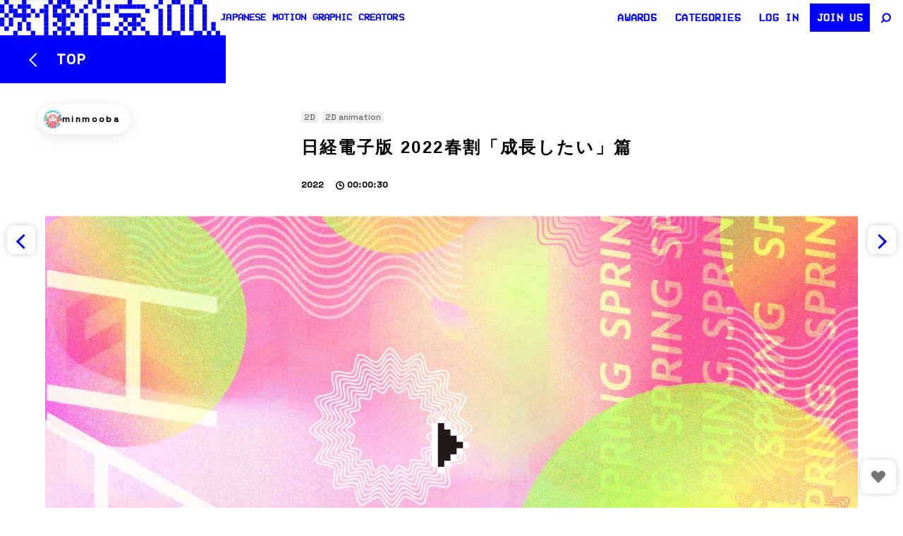

--- FILE ---
content_type: text/html; charset=UTF-8
request_url: https://eizo100.jp/video/51822
body_size: 21679
content:

<!DOCTYPE html>
<html lang="ja" class="no-js">

<head>
  <meta charset="UTF-8">
  <meta name="viewport" content="width=device-width, initial-scale=1, shrink-to-fit=no">
  <meta http-equiv="X-UA-Compatible" content="IE=edge">
  <link rel="profile" href="https://gmpg.org/xfn/11">


  
  <title>日経電子版 2022春割「成長したい」篇 | 映像作家 100人 Japanese Motion Graphic Creators</title>

<!-- Google tag (gtag.js) - 遅延読み込み -->
<script async src="https://www.googletagmanager.com/gtag/js?id=G-Z5XK347VVN"></script>
<script>
    window.addEventListener('load', function() {
        window.dataLayer = window.dataLayer || [];

        function gtag() {
            dataLayer.push(arguments);
        }
        gtag('js', new Date());
        gtag('config', 'G-Z5XK347VVN');
    });
</script>

<!-- SEO Meta Tags -->
<meta name="description" content="日経電子版「春割」のデジタル広告2パターンを制作しました。 以前制作したU23割をベースに、春らしい透明感のあ...">
<meta name="robots" content="index, follow, max-snippet:-1, max-image-preview:large, max-video-preview:-1">
<link rel="canonical" href="https://eizo100.jp/video/51822">

<!-- Open Graph / Facebook -->
<meta property="og:type" content="video.other">
<meta property="og:title" content="日経電子版 2022春割「成長したい」篇 | 映像作家 100人 Japanese Motion Graphic Creators">
<meta property="og:description" content="日経電子版「春割」のデジタル広告2パターンを制作しました。 以前制作したU23割をベースに、春らしい透明感のあ...">
<meta property="og:url" content="https://eizo100.jp/video/51822">
<meta property="og:site_name" content="映像作家 100人 Japanese Motion Graphic Creators">
<meta property="og:image" content="https://eizo100.jp/w/wp-content/uploads/2022/04/haruwari2022_Behance_HD_thumb1-100-1500x845.jpg">
<meta property="og:image:width" content="1200">
<meta property="og:image:height" content="630">
<meta property="og:locale" content="ja_JP">

<!-- Twitter -->
<meta name="twitter:card" content="summary_large_image">
<meta name="twitter:site" content="@eizo100jp">
<meta name="twitter:title" content="日経電子版 2022春割「成長したい」篇 | 映像作家 100人 Japanese Motion Graphic Creators">
<meta name="twitter:description" content="日経電子版「春割」のデジタル広告2パターンを制作しました。 以前制作したU23割をベースに、春らしい透明感のあ...">
<meta name="twitter:image" content="https://eizo100.jp/w/wp-content/uploads/2022/04/haruwari2022_Behance_HD_thumb1-100-1500x845.jpg">

<link rel="prev" href="https://eizo100.jp/video/51819"><link rel="next" href="https://eizo100.jp/video/51827">
<!-- Preload Fonts - fetchpriorityを高く設定 -->
<link rel="preload" href="https://fonts.googleapis.com/css2?family=Space+Grotesk:wght@300;400;500&display=swap" as="style" fetchpriority="high" onload="this.onload=null;this.rel='stylesheet'">
<noscript>
    <link href="https://fonts.googleapis.com/css2?family=Space+Grotesk:wght@300;400;500&display=swap" rel="stylesheet">
</noscript>

<link rel="preload" href="https://eizo100.jp/w/wp-content/themes/eizo100-2025-2/assets/images/logo.svg" as="image" type="image/svg+xml" fetchpriority="high"><script data-cfasync="false" data-no-defer="1" data-no-minify="1" data-no-optimize="1">var ewww_webp_supported=!1;function check_webp_feature(A,e){var w;e=void 0!==e?e:function(){},ewww_webp_supported?e(ewww_webp_supported):((w=new Image).onload=function(){ewww_webp_supported=0<w.width&&0<w.height,e&&e(ewww_webp_supported)},w.onerror=function(){e&&e(!1)},w.src="data:image/webp;base64,"+{alpha:"UklGRkoAAABXRUJQVlA4WAoAAAAQAAAAAAAAAAAAQUxQSAwAAAARBxAR/Q9ERP8DAABWUDggGAAAABQBAJ0BKgEAAQAAAP4AAA3AAP7mtQAAAA=="}[A])}check_webp_feature("alpha");</script><script data-cfasync="false" data-no-defer="1" data-no-minify="1" data-no-optimize="1">var Arrive=function(c,w){"use strict";if(c.MutationObserver&&"undefined"!=typeof HTMLElement){var r,a=0,u=(r=HTMLElement.prototype.matches||HTMLElement.prototype.webkitMatchesSelector||HTMLElement.prototype.mozMatchesSelector||HTMLElement.prototype.msMatchesSelector,{matchesSelector:function(e,t){return e instanceof HTMLElement&&r.call(e,t)},addMethod:function(e,t,r){var a=e[t];e[t]=function(){return r.length==arguments.length?r.apply(this,arguments):"function"==typeof a?a.apply(this,arguments):void 0}},callCallbacks:function(e,t){t&&t.options.onceOnly&&1==t.firedElems.length&&(e=[e[0]]);for(var r,a=0;r=e[a];a++)r&&r.callback&&r.callback.call(r.elem,r.elem);t&&t.options.onceOnly&&1==t.firedElems.length&&t.me.unbindEventWithSelectorAndCallback.call(t.target,t.selector,t.callback)},checkChildNodesRecursively:function(e,t,r,a){for(var i,n=0;i=e[n];n++)r(i,t,a)&&a.push({callback:t.callback,elem:i}),0<i.childNodes.length&&u.checkChildNodesRecursively(i.childNodes,t,r,a)},mergeArrays:function(e,t){var r,a={};for(r in e)e.hasOwnProperty(r)&&(a[r]=e[r]);for(r in t)t.hasOwnProperty(r)&&(a[r]=t[r]);return a},toElementsArray:function(e){return e=void 0!==e&&("number"!=typeof e.length||e===c)?[e]:e}}),e=(l.prototype.addEvent=function(e,t,r,a){a={target:e,selector:t,options:r,callback:a,firedElems:[]};return this._beforeAdding&&this._beforeAdding(a),this._eventsBucket.push(a),a},l.prototype.removeEvent=function(e){for(var t,r=this._eventsBucket.length-1;t=this._eventsBucket[r];r--)e(t)&&(this._beforeRemoving&&this._beforeRemoving(t),(t=this._eventsBucket.splice(r,1))&&t.length&&(t[0].callback=null))},l.prototype.beforeAdding=function(e){this._beforeAdding=e},l.prototype.beforeRemoving=function(e){this._beforeRemoving=e},l),t=function(i,n){var o=new e,l=this,s={fireOnAttributesModification:!1};return o.beforeAdding(function(t){var e=t.target;e!==c.document&&e!==c||(e=document.getElementsByTagName("html")[0]);var r=new MutationObserver(function(e){n.call(this,e,t)}),a=i(t.options);r.observe(e,a),t.observer=r,t.me=l}),o.beforeRemoving(function(e){e.observer.disconnect()}),this.bindEvent=function(e,t,r){t=u.mergeArrays(s,t);for(var a=u.toElementsArray(this),i=0;i<a.length;i++)o.addEvent(a[i],e,t,r)},this.unbindEvent=function(){var r=u.toElementsArray(this);o.removeEvent(function(e){for(var t=0;t<r.length;t++)if(this===w||e.target===r[t])return!0;return!1})},this.unbindEventWithSelectorOrCallback=function(r){var a=u.toElementsArray(this),i=r,e="function"==typeof r?function(e){for(var t=0;t<a.length;t++)if((this===w||e.target===a[t])&&e.callback===i)return!0;return!1}:function(e){for(var t=0;t<a.length;t++)if((this===w||e.target===a[t])&&e.selector===r)return!0;return!1};o.removeEvent(e)},this.unbindEventWithSelectorAndCallback=function(r,a){var i=u.toElementsArray(this);o.removeEvent(function(e){for(var t=0;t<i.length;t++)if((this===w||e.target===i[t])&&e.selector===r&&e.callback===a)return!0;return!1})},this},i=new function(){var s={fireOnAttributesModification:!1,onceOnly:!1,existing:!1};function n(e,t,r){return!(!u.matchesSelector(e,t.selector)||(e._id===w&&(e._id=a++),-1!=t.firedElems.indexOf(e._id)))&&(t.firedElems.push(e._id),!0)}var c=(i=new t(function(e){var t={attributes:!1,childList:!0,subtree:!0};return e.fireOnAttributesModification&&(t.attributes=!0),t},function(e,i){e.forEach(function(e){var t=e.addedNodes,r=e.target,a=[];null!==t&&0<t.length?u.checkChildNodesRecursively(t,i,n,a):"attributes"===e.type&&n(r,i)&&a.push({callback:i.callback,elem:r}),u.callCallbacks(a,i)})})).bindEvent;return i.bindEvent=function(e,t,r){t=void 0===r?(r=t,s):u.mergeArrays(s,t);var a=u.toElementsArray(this);if(t.existing){for(var i=[],n=0;n<a.length;n++)for(var o=a[n].querySelectorAll(e),l=0;l<o.length;l++)i.push({callback:r,elem:o[l]});if(t.onceOnly&&i.length)return r.call(i[0].elem,i[0].elem);setTimeout(u.callCallbacks,1,i)}c.call(this,e,t,r)},i},o=new function(){var a={};function i(e,t){return u.matchesSelector(e,t.selector)}var n=(o=new t(function(){return{childList:!0,subtree:!0}},function(e,r){e.forEach(function(e){var t=e.removedNodes,e=[];null!==t&&0<t.length&&u.checkChildNodesRecursively(t,r,i,e),u.callCallbacks(e,r)})})).bindEvent;return o.bindEvent=function(e,t,r){t=void 0===r?(r=t,a):u.mergeArrays(a,t),n.call(this,e,t,r)},o};d(HTMLElement.prototype),d(NodeList.prototype),d(HTMLCollection.prototype),d(HTMLDocument.prototype),d(Window.prototype);var n={};return s(i,n,"unbindAllArrive"),s(o,n,"unbindAllLeave"),n}function l(){this._eventsBucket=[],this._beforeAdding=null,this._beforeRemoving=null}function s(e,t,r){u.addMethod(t,r,e.unbindEvent),u.addMethod(t,r,e.unbindEventWithSelectorOrCallback),u.addMethod(t,r,e.unbindEventWithSelectorAndCallback)}function d(e){e.arrive=i.bindEvent,s(i,e,"unbindArrive"),e.leave=o.bindEvent,s(o,e,"unbindLeave")}}(window,void 0),ewww_webp_supported=!1;function check_webp_feature(e,t){var r;ewww_webp_supported?t(ewww_webp_supported):((r=new Image).onload=function(){ewww_webp_supported=0<r.width&&0<r.height,t(ewww_webp_supported)},r.onerror=function(){t(!1)},r.src="data:image/webp;base64,"+{alpha:"UklGRkoAAABXRUJQVlA4WAoAAAAQAAAAAAAAAAAAQUxQSAwAAAARBxAR/Q9ERP8DAABWUDggGAAAABQBAJ0BKgEAAQAAAP4AAA3AAP7mtQAAAA==",animation:"UklGRlIAAABXRUJQVlA4WAoAAAASAAAAAAAAAAAAQU5JTQYAAAD/////AABBTk1GJgAAAAAAAAAAAAAAAAAAAGQAAABWUDhMDQAAAC8AAAAQBxAREYiI/gcA"}[e])}function ewwwLoadImages(e){if(e){for(var t=document.querySelectorAll(".batch-image img, .image-wrapper a, .ngg-pro-masonry-item a, .ngg-galleria-offscreen-seo-wrapper a"),r=0,a=t.length;r<a;r++)ewwwAttr(t[r],"data-src",t[r].getAttribute("data-webp")),ewwwAttr(t[r],"data-thumbnail",t[r].getAttribute("data-webp-thumbnail"));for(var i=document.querySelectorAll("div.woocommerce-product-gallery__image"),r=0,a=i.length;r<a;r++)ewwwAttr(i[r],"data-thumb",i[r].getAttribute("data-webp-thumb"))}for(var n=document.querySelectorAll("video"),r=0,a=n.length;r<a;r++)ewwwAttr(n[r],"poster",e?n[r].getAttribute("data-poster-webp"):n[r].getAttribute("data-poster-image"));for(var o,l=document.querySelectorAll("img.ewww_webp_lazy_load"),r=0,a=l.length;r<a;r++)e&&(ewwwAttr(l[r],"data-lazy-srcset",l[r].getAttribute("data-lazy-srcset-webp")),ewwwAttr(l[r],"data-srcset",l[r].getAttribute("data-srcset-webp")),ewwwAttr(l[r],"data-lazy-src",l[r].getAttribute("data-lazy-src-webp")),ewwwAttr(l[r],"data-src",l[r].getAttribute("data-src-webp")),ewwwAttr(l[r],"data-orig-file",l[r].getAttribute("data-webp-orig-file")),ewwwAttr(l[r],"data-medium-file",l[r].getAttribute("data-webp-medium-file")),ewwwAttr(l[r],"data-large-file",l[r].getAttribute("data-webp-large-file")),null!=(o=l[r].getAttribute("srcset"))&&!1!==o&&o.includes("R0lGOD")&&ewwwAttr(l[r],"src",l[r].getAttribute("data-lazy-src-webp"))),l[r].className=l[r].className.replace(/\bewww_webp_lazy_load\b/,"");for(var s=document.querySelectorAll(".ewww_webp"),r=0,a=s.length;r<a;r++)e?(ewwwAttr(s[r],"srcset",s[r].getAttribute("data-srcset-webp")),ewwwAttr(s[r],"src",s[r].getAttribute("data-src-webp")),ewwwAttr(s[r],"data-orig-file",s[r].getAttribute("data-webp-orig-file")),ewwwAttr(s[r],"data-medium-file",s[r].getAttribute("data-webp-medium-file")),ewwwAttr(s[r],"data-large-file",s[r].getAttribute("data-webp-large-file")),ewwwAttr(s[r],"data-large_image",s[r].getAttribute("data-webp-large_image")),ewwwAttr(s[r],"data-src",s[r].getAttribute("data-webp-src"))):(ewwwAttr(s[r],"srcset",s[r].getAttribute("data-srcset-img")),ewwwAttr(s[r],"src",s[r].getAttribute("data-src-img"))),s[r].className=s[r].className.replace(/\bewww_webp\b/,"ewww_webp_loaded");window.jQuery&&jQuery.fn.isotope&&jQuery.fn.imagesLoaded&&(jQuery(".fusion-posts-container-infinite").imagesLoaded(function(){jQuery(".fusion-posts-container-infinite").hasClass("isotope")&&jQuery(".fusion-posts-container-infinite").isotope()}),jQuery(".fusion-portfolio:not(.fusion-recent-works) .fusion-portfolio-wrapper").imagesLoaded(function(){jQuery(".fusion-portfolio:not(.fusion-recent-works) .fusion-portfolio-wrapper").isotope()}))}function ewwwWebPInit(e){ewwwLoadImages(e),ewwwNggLoadGalleries(e),document.arrive(".ewww_webp",function(){ewwwLoadImages(e)}),document.arrive(".ewww_webp_lazy_load",function(){ewwwLoadImages(e)}),document.arrive("videos",function(){ewwwLoadImages(e)}),"loading"==document.readyState?document.addEventListener("DOMContentLoaded",ewwwJSONParserInit):("undefined"!=typeof galleries&&ewwwNggParseGalleries(e),ewwwWooParseVariations(e))}function ewwwAttr(e,t,r){null!=r&&!1!==r&&e.setAttribute(t,r)}function ewwwJSONParserInit(){"undefined"!=typeof galleries&&check_webp_feature("alpha",ewwwNggParseGalleries),check_webp_feature("alpha",ewwwWooParseVariations)}function ewwwWooParseVariations(e){if(e)for(var t=document.querySelectorAll("form.variations_form"),r=0,a=t.length;r<a;r++){var i=t[r].getAttribute("data-product_variations"),n=!1;try{for(var o in i=JSON.parse(i))void 0!==i[o]&&void 0!==i[o].image&&(void 0!==i[o].image.src_webp&&(i[o].image.src=i[o].image.src_webp,n=!0),void 0!==i[o].image.srcset_webp&&(i[o].image.srcset=i[o].image.srcset_webp,n=!0),void 0!==i[o].image.full_src_webp&&(i[o].image.full_src=i[o].image.full_src_webp,n=!0),void 0!==i[o].image.gallery_thumbnail_src_webp&&(i[o].image.gallery_thumbnail_src=i[o].image.gallery_thumbnail_src_webp,n=!0),void 0!==i[o].image.thumb_src_webp&&(i[o].image.thumb_src=i[o].image.thumb_src_webp,n=!0));n&&ewwwAttr(t[r],"data-product_variations",JSON.stringify(i))}catch(e){}}}function ewwwNggParseGalleries(e){if(e)for(var t in galleries){var r=galleries[t];galleries[t].images_list=ewwwNggParseImageList(r.images_list)}}function ewwwNggLoadGalleries(e){e&&document.addEventListener("ngg.galleria.themeadded",function(e,t){window.ngg_galleria._create_backup=window.ngg_galleria.create,window.ngg_galleria.create=function(e,t){var r=$(e).data("id");return galleries["gallery_"+r].images_list=ewwwNggParseImageList(galleries["gallery_"+r].images_list),window.ngg_galleria._create_backup(e,t)}})}function ewwwNggParseImageList(e){for(var t in e){var r=e[t];if(void 0!==r["image-webp"]&&(e[t].image=r["image-webp"],delete e[t]["image-webp"]),void 0!==r["thumb-webp"]&&(e[t].thumb=r["thumb-webp"],delete e[t]["thumb-webp"]),void 0!==r.full_image_webp&&(e[t].full_image=r.full_image_webp,delete e[t].full_image_webp),void 0!==r.srcsets)for(var a in r.srcsets)nggSrcset=r.srcsets[a],void 0!==r.srcsets[a+"-webp"]&&(e[t].srcsets[a]=r.srcsets[a+"-webp"],delete e[t].srcsets[a+"-webp"]);if(void 0!==r.full_srcsets)for(var i in r.full_srcsets)nggFSrcset=r.full_srcsets[i],void 0!==r.full_srcsets[i+"-webp"]&&(e[t].full_srcsets[i]=r.full_srcsets[i+"-webp"],delete e[t].full_srcsets[i+"-webp"])}return e}check_webp_feature("alpha",ewwwWebPInit);</script><style id="eizo-critical-css">
       @charset "UTF-8";
    :root{--wp--preset--font-size--normal:16px;--wp--preset--font-size--huge:42px}
    *{box-sizing:border-box}
    body{margin:0;padding:0;background:#fff;font-size:13px;line-height:1.8;-webkit-text-size-adjust:100%;-webkit-font-smoothing:antialiased;font-family:Helvetica,Arial,"Hiragino Kaku Gothic ProN",Meiryo,sans-serif}
    .wrapper{position:relative;min-height:100%;padding-top:50px;width:100%}
    @media screen and (max-width:767px){.wrapper{padding-top:90px}}
    .toolbar{position:fixed;top:0;left:0;right:0;z-index:1030;height:50px;line-height:50px;display:flex;-webkit-backdrop-filter:blur(40px);backdrop-filter:blur(40px);justify-content:space-between}
    @media screen and (max-width:767px){.toolbar{height:44px;line-height:44px;position:absolute}}
    .site-header{height:100%;z-index:4100}
    .site-header .site-header__link{height:100%;display:flex;text-decoration:none;gap:20px;color:blue}
    .site-header .site-header__logo{font-size:0;line-height:0;width:auto;height:100%;display:inline-block}
    .site-header .site-header__logo img{width:auto;height:100%}
    .site-header .site-header__copy{margin:0;font-size:14px;line-height:50px;font-weight:bold;font-family:"VCR-OSD-Mono",Helvetica,Arial,Hiragino Kaku Gothic ProN,Meiryo;text-transform:uppercase;letter-spacing:.01em}
    .visually-hidden{position:absolute;width:1px;height:1px;margin:-1px;padding:0;overflow:hidden;clip:rect(0,0,0,0);border:0}
        .work-item{position:relative;}
        .work-item__thum:before {content: "";display: block;padding-bottom: 56.6%;}
        .img-responsive{max-width:100%;height:auto}
        #slide li .player {
        position: relative;
        display: block;
        overflow: hidden;
    }
    #slide li .player:before {
        content: "";
        display: block;
        padding-top: 56.6%;
    }
    #slide .deferred-player {
        position: absolute;
        top: 0;
        left: 0;
        width: 100%;
        height: 100%;
    }
    .work-item__thum {
        position: relative;
        overflow: hidden;
    }
    .work-item__thum:before {
        content: "";
        display: block;
        padding-bottom: 56.25%;
    }
    .work-item__thum img {
        position: absolute;
        top: 0;
        left: 0;
        width: 100%;
        height: 100%;
        object-fit: cover;
    }
    img {
        max-width: 100%;
        height: auto;
        display: block;
    }
    img[width][height] {
        height: auto;
    }
    </style><meta name='robots' content='max-image-preview:large' />
<link rel="preload" href="https://eizo100.jp/w/wp-content/themes/eizo100-2025-2/assets/css/main.css?ver=1.0.0" as="style"><link rel="preload" href="https://cdn.jsdelivr.net/npm/jquery@3.6.0/dist/jquery.min.js" as="script"><link rel="preconnect" href="https://www.google-analytics.com" crossorigin><link rel="preconnect" href="https://www.youtube.com" crossorigin><link rel="preconnect" href="https://player.vimeo.com" crossorigin><link rel="preconnect" href="https://i.vimeocdn.com" crossorigin><link rel="preconnect" href="https://cdn.jsdelivr.net" crossorigin><link rel='dns-prefetch' href='//cdn.jsdelivr.net' />
<link rel='dns-prefetch' href='//player.vimeo.com' />
<script type="text/javascript" id="wpp-js" src="https://eizo100.jp/w/wp-content/plugins/wordpress-popular-posts/assets/js/wpp.min.js?ver=7.3.6" data-sampling="1" data-sampling-rate="100" data-api-url="https://eizo100.jp/wp-json/wordpress-popular-posts" data-post-id="51822" data-token="018b80bc55" data-lang="0" data-debug="0"></script>
<link rel="preconnect" href="https://fonts.googleapis.com">
        <link rel="preconnect" href="https://fonts.gstatic.com" crossorigin>
        <link rel="stylesheet" href="https://fonts.googleapis.com/css2?family=Space+Grotesk:wght@300;400;500&display=swap"><script>
        // jQuery依存スクリプト用のフェールセーフ
        window.jQueryFallback = function() {
            if (typeof jQuery === "undefined") {
                document.write('<script src="https://cdn.jsdelivr.net/npm/jquery@3.6.0/dist/jquery.min.js"><\/script>');
            }
        };
        window.jQueryFallback();
        </script><style id='classic-theme-styles-inline-css' type='text/css'>
/*! This file is auto-generated */
.wp-block-button__link{color:#fff;background-color:#32373c;border-radius:9999px;box-shadow:none;text-decoration:none;padding:calc(.667em + 2px) calc(1.333em + 2px);font-size:1.125em}.wp-block-file__button{background:#32373c;color:#fff;text-decoration:none}
</style>
<style id='global-styles-inline-css' type='text/css'>
body{--wp--preset--color--black: #000000;--wp--preset--color--cyan-bluish-gray: #abb8c3;--wp--preset--color--white: #ffffff;--wp--preset--color--pale-pink: #f78da7;--wp--preset--color--vivid-red: #cf2e2e;--wp--preset--color--luminous-vivid-orange: #ff6900;--wp--preset--color--luminous-vivid-amber: #fcb900;--wp--preset--color--light-green-cyan: #7bdcb5;--wp--preset--color--vivid-green-cyan: #00d084;--wp--preset--color--pale-cyan-blue: #8ed1fc;--wp--preset--color--vivid-cyan-blue: #0693e3;--wp--preset--color--vivid-purple: #9b51e0;--wp--preset--gradient--vivid-cyan-blue-to-vivid-purple: linear-gradient(135deg,rgba(6,147,227,1) 0%,rgb(155,81,224) 100%);--wp--preset--gradient--light-green-cyan-to-vivid-green-cyan: linear-gradient(135deg,rgb(122,220,180) 0%,rgb(0,208,130) 100%);--wp--preset--gradient--luminous-vivid-amber-to-luminous-vivid-orange: linear-gradient(135deg,rgba(252,185,0,1) 0%,rgba(255,105,0,1) 100%);--wp--preset--gradient--luminous-vivid-orange-to-vivid-red: linear-gradient(135deg,rgba(255,105,0,1) 0%,rgb(207,46,46) 100%);--wp--preset--gradient--very-light-gray-to-cyan-bluish-gray: linear-gradient(135deg,rgb(238,238,238) 0%,rgb(169,184,195) 100%);--wp--preset--gradient--cool-to-warm-spectrum: linear-gradient(135deg,rgb(74,234,220) 0%,rgb(151,120,209) 20%,rgb(207,42,186) 40%,rgb(238,44,130) 60%,rgb(251,105,98) 80%,rgb(254,248,76) 100%);--wp--preset--gradient--blush-light-purple: linear-gradient(135deg,rgb(255,206,236) 0%,rgb(152,150,240) 100%);--wp--preset--gradient--blush-bordeaux: linear-gradient(135deg,rgb(254,205,165) 0%,rgb(254,45,45) 50%,rgb(107,0,62) 100%);--wp--preset--gradient--luminous-dusk: linear-gradient(135deg,rgb(255,203,112) 0%,rgb(199,81,192) 50%,rgb(65,88,208) 100%);--wp--preset--gradient--pale-ocean: linear-gradient(135deg,rgb(255,245,203) 0%,rgb(182,227,212) 50%,rgb(51,167,181) 100%);--wp--preset--gradient--electric-grass: linear-gradient(135deg,rgb(202,248,128) 0%,rgb(113,206,126) 100%);--wp--preset--gradient--midnight: linear-gradient(135deg,rgb(2,3,129) 0%,rgb(40,116,252) 100%);--wp--preset--font-size--small: 13px;--wp--preset--font-size--medium: 20px;--wp--preset--font-size--large: 36px;--wp--preset--font-size--x-large: 42px;--wp--preset--spacing--20: 0.44rem;--wp--preset--spacing--30: 0.67rem;--wp--preset--spacing--40: 1rem;--wp--preset--spacing--50: 1.5rem;--wp--preset--spacing--60: 2.25rem;--wp--preset--spacing--70: 3.38rem;--wp--preset--spacing--80: 5.06rem;--wp--preset--shadow--natural: 6px 6px 9px rgba(0, 0, 0, 0.2);--wp--preset--shadow--deep: 12px 12px 50px rgba(0, 0, 0, 0.4);--wp--preset--shadow--sharp: 6px 6px 0px rgba(0, 0, 0, 0.2);--wp--preset--shadow--outlined: 6px 6px 0px -3px rgba(255, 255, 255, 1), 6px 6px rgba(0, 0, 0, 1);--wp--preset--shadow--crisp: 6px 6px 0px rgba(0, 0, 0, 1);}:where(.is-layout-flex){gap: 0.5em;}:where(.is-layout-grid){gap: 0.5em;}body .is-layout-flex{display: flex;}body .is-layout-flex{flex-wrap: wrap;align-items: center;}body .is-layout-flex > *{margin: 0;}body .is-layout-grid{display: grid;}body .is-layout-grid > *{margin: 0;}:where(.wp-block-columns.is-layout-flex){gap: 2em;}:where(.wp-block-columns.is-layout-grid){gap: 2em;}:where(.wp-block-post-template.is-layout-flex){gap: 1.25em;}:where(.wp-block-post-template.is-layout-grid){gap: 1.25em;}.has-black-color{color: var(--wp--preset--color--black) !important;}.has-cyan-bluish-gray-color{color: var(--wp--preset--color--cyan-bluish-gray) !important;}.has-white-color{color: var(--wp--preset--color--white) !important;}.has-pale-pink-color{color: var(--wp--preset--color--pale-pink) !important;}.has-vivid-red-color{color: var(--wp--preset--color--vivid-red) !important;}.has-luminous-vivid-orange-color{color: var(--wp--preset--color--luminous-vivid-orange) !important;}.has-luminous-vivid-amber-color{color: var(--wp--preset--color--luminous-vivid-amber) !important;}.has-light-green-cyan-color{color: var(--wp--preset--color--light-green-cyan) !important;}.has-vivid-green-cyan-color{color: var(--wp--preset--color--vivid-green-cyan) !important;}.has-pale-cyan-blue-color{color: var(--wp--preset--color--pale-cyan-blue) !important;}.has-vivid-cyan-blue-color{color: var(--wp--preset--color--vivid-cyan-blue) !important;}.has-vivid-purple-color{color: var(--wp--preset--color--vivid-purple) !important;}.has-black-background-color{background-color: var(--wp--preset--color--black) !important;}.has-cyan-bluish-gray-background-color{background-color: var(--wp--preset--color--cyan-bluish-gray) !important;}.has-white-background-color{background-color: var(--wp--preset--color--white) !important;}.has-pale-pink-background-color{background-color: var(--wp--preset--color--pale-pink) !important;}.has-vivid-red-background-color{background-color: var(--wp--preset--color--vivid-red) !important;}.has-luminous-vivid-orange-background-color{background-color: var(--wp--preset--color--luminous-vivid-orange) !important;}.has-luminous-vivid-amber-background-color{background-color: var(--wp--preset--color--luminous-vivid-amber) !important;}.has-light-green-cyan-background-color{background-color: var(--wp--preset--color--light-green-cyan) !important;}.has-vivid-green-cyan-background-color{background-color: var(--wp--preset--color--vivid-green-cyan) !important;}.has-pale-cyan-blue-background-color{background-color: var(--wp--preset--color--pale-cyan-blue) !important;}.has-vivid-cyan-blue-background-color{background-color: var(--wp--preset--color--vivid-cyan-blue) !important;}.has-vivid-purple-background-color{background-color: var(--wp--preset--color--vivid-purple) !important;}.has-black-border-color{border-color: var(--wp--preset--color--black) !important;}.has-cyan-bluish-gray-border-color{border-color: var(--wp--preset--color--cyan-bluish-gray) !important;}.has-white-border-color{border-color: var(--wp--preset--color--white) !important;}.has-pale-pink-border-color{border-color: var(--wp--preset--color--pale-pink) !important;}.has-vivid-red-border-color{border-color: var(--wp--preset--color--vivid-red) !important;}.has-luminous-vivid-orange-border-color{border-color: var(--wp--preset--color--luminous-vivid-orange) !important;}.has-luminous-vivid-amber-border-color{border-color: var(--wp--preset--color--luminous-vivid-amber) !important;}.has-light-green-cyan-border-color{border-color: var(--wp--preset--color--light-green-cyan) !important;}.has-vivid-green-cyan-border-color{border-color: var(--wp--preset--color--vivid-green-cyan) !important;}.has-pale-cyan-blue-border-color{border-color: var(--wp--preset--color--pale-cyan-blue) !important;}.has-vivid-cyan-blue-border-color{border-color: var(--wp--preset--color--vivid-cyan-blue) !important;}.has-vivid-purple-border-color{border-color: var(--wp--preset--color--vivid-purple) !important;}.has-vivid-cyan-blue-to-vivid-purple-gradient-background{background: var(--wp--preset--gradient--vivid-cyan-blue-to-vivid-purple) !important;}.has-light-green-cyan-to-vivid-green-cyan-gradient-background{background: var(--wp--preset--gradient--light-green-cyan-to-vivid-green-cyan) !important;}.has-luminous-vivid-amber-to-luminous-vivid-orange-gradient-background{background: var(--wp--preset--gradient--luminous-vivid-amber-to-luminous-vivid-orange) !important;}.has-luminous-vivid-orange-to-vivid-red-gradient-background{background: var(--wp--preset--gradient--luminous-vivid-orange-to-vivid-red) !important;}.has-very-light-gray-to-cyan-bluish-gray-gradient-background{background: var(--wp--preset--gradient--very-light-gray-to-cyan-bluish-gray) !important;}.has-cool-to-warm-spectrum-gradient-background{background: var(--wp--preset--gradient--cool-to-warm-spectrum) !important;}.has-blush-light-purple-gradient-background{background: var(--wp--preset--gradient--blush-light-purple) !important;}.has-blush-bordeaux-gradient-background{background: var(--wp--preset--gradient--blush-bordeaux) !important;}.has-luminous-dusk-gradient-background{background: var(--wp--preset--gradient--luminous-dusk) !important;}.has-pale-ocean-gradient-background{background: var(--wp--preset--gradient--pale-ocean) !important;}.has-electric-grass-gradient-background{background: var(--wp--preset--gradient--electric-grass) !important;}.has-midnight-gradient-background{background: var(--wp--preset--gradient--midnight) !important;}.has-small-font-size{font-size: var(--wp--preset--font-size--small) !important;}.has-medium-font-size{font-size: var(--wp--preset--font-size--medium) !important;}.has-large-font-size{font-size: var(--wp--preset--font-size--large) !important;}.has-x-large-font-size{font-size: var(--wp--preset--font-size--x-large) !important;}
.wp-block-navigation a:where(:not(.wp-element-button)){color: inherit;}
:where(.wp-block-post-template.is-layout-flex){gap: 1.25em;}:where(.wp-block-post-template.is-layout-grid){gap: 1.25em;}
:where(.wp-block-columns.is-layout-flex){gap: 2em;}:where(.wp-block-columns.is-layout-grid){gap: 2em;}
.wp-block-pullquote{font-size: 1.5em;line-height: 1.6;}
</style>
<link rel='stylesheet' id='contact-form-7-css' href='https://eizo100.jp/w/wp-content/plugins/contact-form-7/includes/css/styles.css?ver=5.9.8' type='text/css' media='all' />
<link rel='stylesheet' id='swpm.common-css' href='https://eizo100.jp/w/wp-content/plugins/simple-membership/css/swpm.common.css?ver=4.6.5' type='text/css' media='all' />
<link rel='stylesheet' id='wp-ulike-css' href='https://eizo100.jp/w/wp-content/plugins/wp-ulike/assets/css/wp-ulike.min.css?ver=4.8.3.1' type='text/css' media='all' />
<link rel='stylesheet' id='wp-ulike-custom-css' href='https://eizo100.jp/w/wp-content/uploads/wp-ulike/custom.css?ver=4.8.3.1' type='text/css' media='all' />
<link rel='stylesheet' id='wordpress-popular-posts-css-css' href='https://eizo100.jp/w/wp-content/plugins/wordpress-popular-posts/assets/css/wpp.css?ver=7.3.6' type='text/css' media='all' />
<link rel='stylesheet' id='magnific-popup-css' href='https://eizo100.jp/w/wp-content/themes/eizo100-2025-2/assets/css/vendor/magnific-popup.css?ver=1.0.0' type='text/css' media='all' />
<link rel='stylesheet' id='eizo-main-css' href='https://eizo100.jp/w/wp-content/themes/eizo100-2025-2/assets/css/main.css?ver=1.0.0' type='text/css' media='all' />
<link rel='stylesheet' id='fancybox-css' href='https://cdn.jsdelivr.net/npm/@fancyapps/ui@5.0/dist/fancybox/fancybox.css?ver=1.0.0' type='text/css' media='all' />
<script type="text/javascript" src="https://cdn.jsdelivr.net/npm/jquery@3.6.0/dist/jquery.min.js?ver=3.6.0" id="jquery-js"></script>
<script type="text/javascript" id="jquery-js-after">
/* <![CDATA[ */
            window.eizoMainCallbacks = window.eizoMainCallbacks || [];
            window.waitForEizoMain = function(callback) {
                if (window.eizoMainLoaded) {
                    callback();
                } else {
                    window.eizoMainCallbacks.push(callback);
                }
            };
        
/* ]]> */
</script>
<link rel="canonical" href="https://eizo100.jp/video/51822" />
                <script>
                    var ajaxUrl = 'https://eizo100.jp/w/wp-admin/admin-ajax.php';
                </script>
                    <style id="wpp-loading-animation-styles">@-webkit-keyframes bgslide{from{background-position-x:0}to{background-position-x:-200%}}@keyframes bgslide{from{background-position-x:0}to{background-position-x:-200%}}.wpp-widget-block-placeholder,.wpp-shortcode-placeholder{margin:0 auto;width:60px;height:3px;background:#dd3737;background:linear-gradient(90deg,#dd3737 0%,#571313 10%,#dd3737 100%);background-size:200% auto;border-radius:3px;-webkit-animation:bgslide 1s infinite linear;animation:bgslide 1s infinite linear}</style>
            <link rel="icon" href="https://eizo100.jp/w/wp-content/uploads/2026/01/cropped-100-32x32.png" sizes="32x32" />
<link rel="icon" href="https://eizo100.jp/w/wp-content/uploads/2026/01/cropped-100-192x192.png" sizes="192x192" />
<link rel="apple-touch-icon" href="https://eizo100.jp/w/wp-content/uploads/2026/01/cropped-100-180x180.png" />
<meta name="msapplication-TileImage" content="https://eizo100.jp/w/wp-content/uploads/2026/01/cropped-100-270x270.png" />
<script type="application/ld+json" class="eizo-schema">
{"@context":"https://schema.org","@graph":[{"@type":"Organization","name":"BNN, Inc.","url":"https://eizo100.jp/","@id":"https://eizo100.jp/#organization","logo":{"@type":"ImageObject","url":"https://eizo100.jp/w/wp-content/themes/eizo100-2025-2/assets/images/logo.svg"}},{"@type":"WebPage","@id":"https://eizo100.jp/video/51822#webpage","url":"https://eizo100.jp/video/51822","name":"日経電子版 2022春割「成長したい」篇 | 映像作家 100人 Japanese Motion Graphic Creators","description":"日経電子版「春割」のデジタル広告2パターンを制作しました。 &hellip;","isPartOf":{"@id":"https://eizo100.jp/#website"},"about":{"@id":"https://eizo100.jp/video/51822#creativework"},"breadcrumb":{"@id":"https://eizo100.jp/video/51822#breadcrumb"},"datePublished":"2022-04-20T22:29:03+09:00","dateModified":"2022-04-20T22:29:03+09:00","inLanguage":"ja-JP","primaryImageOfPage":{"@type":"ImageObject","@id":"https://eizo100.jp/video/51822#primaryimage","url":"https://eizo100.jp/w/wp-content/uploads/2022/04/haruwari2022_Behance_HD_thumb1-100-1500x845.jpg"}},{"@type":"CreativeWork","@id":"https://eizo100.jp/video/51822#creativework","name":"日経電子版 2022春割「成長したい」篇","headline":"日経電子版 2022春割「成長したい」篇","description":"日経電子版「春割」のデジタル広告2パターンを制作しました。 &hellip;","url":"https://eizo100.jp/video/51822","datePublished":"2022-04-20T22:29:03+09:00","dateModified":"2022-04-20T22:29:03+09:00","author":{"@type":"Person","@id":"https://eizo100.jp/archives/member/minmooba#person","name":"minmooba","url":"https://eizo100.jp/archives/member/minmooba"},"publisher":{"@id":"https://eizo100.jp/#organization"},"isAccessibleForFree":false,"isPartOf":{"@type":"WebSite","@id":"https://eizo100.jp/#website"},"image":{"@type":"ImageObject","url":"https://eizo100.jp/w/wp-content/uploads/2022/04/haruwari2022_Behance_HD_thumb1-100-1500x845.jpg","width":1500,"height":845},"thumbnailUrl":"https://eizo100.jp/w/wp-content/uploads/2022/04/haruwari2022_Behance_HD_thumb1-100-1500x845.jpg","duration":null,"genre":["2D","2D animation"],"interactionStatistic":{"@type":"InteractionCounter","interactionType":"https://schema.org/ViewAction","userInteractionCount":718},"conditionsOfAccess":"メンバーシップ登録が必要"},{"@type":"BreadcrumbList","@id":"https://eizo100.jp/video/51822#breadcrumb","itemListElement":[{"@type":"ListItem","position":1,"name":"Home","item":"https://eizo100.jp/"},{"@type":"ListItem","position":2,"name":"日経電子版 2022春割「成長したい」篇","item":"https://eizo100.jp/video/51822"}]}]}
</script>
  </head>

<body class="video-template-default single single-video postid-51822 iframe">
  
  <a class="skip-link screen-reader-text" href="#main-content">
    コンテンツへスキップ  </a>

  
<div class="drawer_outer">
    <div class="drawer">
        <span class="top"></span>
        <span class="bottom"></span>
    </div>
</div>

<nav class="drawer-menu">
    <ul>
                    <li><a href="/"><span>Home</span></a></li>
                <li><a href="/archives/yeararchive"><span>Archive</span></a></li>
        <li><a href="/search" aria-label="サイト内検索"><span>Search</span></a></li>
                                    <li><a href="/membership-login">Log in</a></li>
            <li>
                                    <a href="/register">Sign up</a>
                            </li>
        
        <li><a href="/contact">Contact</a></li>

        <li class="fb">
            <a href="https://www.facebook.com/eizo100/" aria-label="Facebookでeizo100をフォローする" target="_blank">
                <svg xmlns="http://www.w3.org/2000/svg" viewBox="0 0 10.9 21.7">
                    <path class="st0" d="M.4 7.3h2.2V5.2c0-.9 0-2.4.7-3.3C4 1 4.9.4 6.6.4c2.7 0 3.9.4 3.9.4L10 4s-.9-.3-1.7-.3c-.9 0-1.7.3-1.7 1.2v2.5h3.5l-.2 3.1H6.6v10.9H2.5V10.5H.4V7.3z"></path>
                </svg>
            </a>
        </li>
        <li class="tw">
            <a href="https://twitter.com/eizo100jp" aria-label="Twitterでeizo100をフォローする" target="_blank">
                <svg xmlns="http://www.w3.org/2000/svg" viewBox="0 0 22.9 18">
                    <path class="st0" d="M22.6 2.5c-.8.3-1.6.6-2.5.7.9-.5 1.6-1.4 1.9-2.4-.8.5-1.8.9-2.7 1C18.5 1 17.4.4 16.2.4c-2.4 0-4.3 1.9-4.3 4.3 0 .3 0 .7.1 1-3.6-.1-6.8-1.8-9-4.4-.3.6-.5 1.4-.5 2.2 0 1.5.8 2.8 1.9 3.6-.7-.1-1.4-.3-2-.6v.1c0 2.1 1.5 3.8 3.5 4.2-.4.1-.8.2-1.1.2-.3 0-.5 0-.8-.1.5 1.7 2.1 3 4 3-1.5 1.2-3.3 1.8-5.4 1.8-.3 0-.7 0-1-.1 1.9 1.2 4.2 1.9 6.6 1.9 7.9 0 12.3-6.6 12.3-12.3v-.6c.8-.4 1.5-1.2 2.1-2.1"></path>
                </svg>
            </a>
        </li>
    </ul>
</nav>  

<div class="toolbar">
    
<header class="site-header" role="banner">
    <a href="https://eizo100.jp/" class="site-header__link">
        <h1 class="site-header__logo">
            <svg viewBox="0 0 1349 216" xmlns="http://www.w3.org/2000/svg"
                aria-label="映像作家100人 JAPANESE MOTION GRAPHIC CREATORS 映像作家100人による映像クリエイタープラットフォーム">
                <title>映像作家100人 JAPANESE MOTION GRAPHIC CREATORS</title>
                <desc>映像作家100人による映像クリエイタープラットフォーム</desc>
                <g>
                    <g>
                        <g>
                            <rect x="944.1" y="27" class="st0" width="27" height="27" />
                        </g>
                        <g>
                            <rect x="971.1" class="st0" width="27" height="27" />
                            <rect x="971.1" y="53.9" class="st0" width="27" height="27" />
                            <rect x="971.1" y="80.9" class="st0" width="27" height="27" />
                            <rect x="971.1" y="107.9" class="st0" width="27" height="27" />
                            <rect x="971.1" y="134.9" class="st0" width="27" height="27" />
                            <rect x="971.1" y="161.8" class="st0" width="27" height="27" />
                            <rect x="971.1" y="188.8" class="st0" width="27" height="27" />
                        </g>
                        <g>
                            <rect x="1025" y="27" class="st0" width="27" height="27" />
                            <rect x="1025" y="53.9" class="st0" width="27" height="27" />
                            <rect x="1025" y="80.9" class="st0" width="27" height="27" />
                            <rect x="1025" y="107.9" class="st0" width="27" height="27" />
                            <rect x="1025" y="134.9" class="st0" width="27" height="27" />
                            <rect x="1025" y="161.8" class="st0" width="27" height="27" />
                        </g>
                        <g>
                            <rect x="1052" class="st0" width="27" height="27" />
                            <rect x="1052" y="188.8" class="st0" width="27" height="27" />
                        </g>
                        <g>
                            <rect x="1079" class="st0" width="27" height="27" />
                            <rect x="1079" y="188.8" class="st0" width="27" height="27" />
                        </g>
                        <g>
                            <rect x="1105.9" y="27" class="st0" width="27" height="27" />
                            <rect x="1105.9" y="53.9" class="st0" width="27" height="27" />
                            <rect x="1105.9" y="80.9" class="st0" width="27" height="27" />
                            <rect x="1105.9" y="107.9" class="st0" width="27" height="27" />
                            <rect x="1105.9" y="134.9" class="st0" width="27" height="27" />
                            <rect x="1105.9" y="161.8" class="st0" width="27" height="27" />
                            <g>
                                <rect x="1159.9" y="27" class="st0" width="27" height="27" />
                                <rect x="1159.9" y="53.9" class="st0" width="27" height="27" />
                                <rect x="1159.9" y="80.9" class="st0" width="27" height="27" />
                                <rect x="1159.9" y="107.9" class="st0" width="27" height="27" />
                                <rect x="1159.9" y="134.9" class="st0" width="27" height="27" />
                                <rect x="1159.9" y="161.8" class="st0" width="27" height="27" />
                            </g>
                            <g>
                                <rect x="1186.8" class="st0" width="27" height="27" />
                                <rect x="1186.8" y="188.8" class="st0" width="27" height="27" />
                            </g>
                            <g>
                                <rect x="1213.8" class="st0" width="27" height="27" />
                                <rect x="1213.8" y="188.8" class="st0" width="27" height="27" />
                            </g>
                            <rect x="1240.8" y="27" class="st0" width="27" height="27" />
                            <rect x="1240.8" y="53.9" class="st0" width="27" height="27" />
                            <rect x="1240.8" y="80.9" class="st0" width="27" height="27" />
                            <rect x="1240.8" y="107.9" class="st0" width="27" height="27" />
                            <rect x="1240.8" y="134.9" class="st0" width="27" height="27" />
                            <rect x="1240.8" y="161.8" class="st0" width="27" height="27" />
                            <rect x="1267.8" y="188.8" class="st0" width="27" height="27" />
                            <rect x="1321.7" y="188.8" class="st0" width="27" height="27" />
                            <rect x="1294.7" y="161.8" class="st0" width="27" height="27" />
                            <rect x="1294.7" y="134.9" class="st0" width="27" height="27" />
                        </g>
                    </g>
                    <g>
                        <g>
                            <rect x="701.3" y="27" class="st0" width="27" height="27" />
                            <rect x="701.3" y="53.9" class="st0" width="27" height="27" />
                            <rect x="701.3" y="161.8" class="st0" width="27" height="27" />
                        </g>
                        <g>
                            <rect x="728.3" y="27" class="st0" width="27" height="27" />
                            <rect x="728.3" y="80.9" class="st0" width="27" height="27" />
                            <rect x="728.3" y="134.9" class="st0" width="27" height="27" />
                            <rect x="728.3" y="188.8" class="st0" width="27" height="27" />
                        </g>
                        <g>
                            <rect x="755.2" y="27" class="st0" width="27" height="27" />
                            <rect x="755.2" y="80.9" class="st0" width="27" height="27" />
                            <rect x="755.2" y="107.9" class="st0" width="27" height="27" />
                            <rect x="755.2" y="161.8" class="st0" width="27" height="27" />
                        </g>
                        <g>
                            <rect x="782.2" class="st0" width="27" height="27" />
                            <rect x="782.2" y="27" class="st0" width="27" height="27" />
                            <rect x="782.2" y="80.9" class="st0" width="27" height="27" />
                            <rect x="782.2" y="134.9" class="st0" width="27" height="27" />
                            <rect x="782.2" y="188.8" class="st0" width="27" height="27" />
                        </g>
                        <g>
                            <rect x="809.2" y="27" class="st0" width="27" height="27" />
                            <rect x="809.2" y="80.9" class="st0" width="27" height="27" />
                            <rect x="809.2" y="107.9" class="st0" width="27" height="27" />
                            <rect x="809.2" y="134.9" class="st0" width="27" height="27" />
                            <rect x="809.2" y="161.8" class="st0" width="27" height="27" />
                        </g>
                        <g>
                            <rect x="836.2" y="27" class="st0" width="27" height="27" />
                            <rect x="863.1" y="27" class="st0" width="27" height="27" />
                            <rect x="836.2" y="80.9" class="st0" width="27" height="27" />
                            <rect x="836.2" y="134.9" class="st0" width="27" height="27" />
                        </g>
                        <g>
                            <rect x="890.1" y="53.9" class="st0" width="27" height="27" />
                            <rect x="863.1" y="107.9" class="st0" width="27" height="27" />
                            <rect x="863.1" y="161.8" class="st0" width="27" height="27" />
                        </g>
                        <g>
                            <rect x="890.1" y="188.8" class="st0" width="27" height="27" />
                        </g>
                    </g>
                    <g>
                        <g>
                            <rect x="485.5" y="53.9" class="st0" width="27" height="27" />
                        </g>
                        <g>
                            <rect x="458.5" y="80.9" class="st0" width="27" height="27" />
                        </g>
                        <g>
                            <rect x="512.5" y="27" class="st0" width="27" height="27" />
                            <rect x="512.5" y="80.9" class="st0" width="27" height="27" />
                            <rect x="512.5" y="107.9" class="st0" width="27" height="27" />
                            <rect x="512.5" y="134.9" class="st0" width="27" height="27" />
                            <rect x="512.5" y="161.8" class="st0" width="27" height="27" />
                            <rect x="512.5" y="188.8" class="st0" width="27" height="27" />
                        </g>
                        <g>
                            <rect x="539.5" class="st0" width="27" height="27" />
                        </g>
                        <g>
                            <rect x="566.4" y="53.9" class="st0" width="27" height="27" />
                        </g>
                        <g>
                            <rect x="593.4" class="st0" width="27" height="27" />
                            <rect x="593.4" y="27" class="st0" width="27" height="27" />
                            <rect x="593.4" y="80.9" class="st0" width="27" height="27" />
                            <rect x="593.4" y="107.9" class="st0" width="27" height="27" />
                            <rect x="593.4" y="134.9" class="st0" width="27" height="27" />
                            <rect x="593.4" y="161.8" class="st0" width="27" height="27" />
                            <rect x="593.4" y="188.8" class="st0" width="27" height="27" />
                        </g>
                        <g>
                            <rect x="620.4" y="80.9" class="st0" width="27" height="27" />
                            <rect x="620.4" y="134.9" class="st0" width="27" height="27" />
                        </g>
                        <g>
                            <rect x="647.4" y="80.9" class="st0" width="27" height="27" />
                            <rect x="647.4" y="134.9" class="st0" width="27" height="27" />
                        </g>
                        <g>
                            <rect x="647.4" y="27" class="st0" width="27" height="27" />
                        </g>
                    </g>
                    <g>
                        <g>
                            <rect y="27" class="st0" width="27" height="27" />
                            <rect y="53.9" class="st0" width="27" height="27" />
                            <rect y="107.9" class="st0" width="27" height="27" />
                            <rect y="134.9" class="st0" width="27" height="27" />
                        </g>
                        <g>
                            <rect x="27" class="st0" width="27" height="27" />
                            <rect x="27" y="80.9" class="st0" width="27" height="27" />
                        </g>
                        <g>
                            <rect x="53.9" y="27" class="st0" width="27" height="27" />
                            <rect x="53.9" y="53.9" class="st0" width="27" height="27" />
                            <rect x="53.9" y="107.9" class="st0" width="27" height="27" />
                            <rect x="53.9" y="134.9" class="st0" width="27" height="27" />
                            <rect x="27" y="161.8" class="st0" width="27" height="27" />
                        </g>
                        <g>
                            <rect x="80.9" y="53.9" class="st0" width="27" height="27" />
                            <rect x="80.9" y="80.9" class="st0" width="27" height="27" />
                            <rect x="80.9" y="188.8" class="st0" width="27" height="27" />
                        </g>
                        <g>
                            <rect x="107.9" y="27" class="st0" width="27" height="27" />
                            <rect x="107.9" y="80.9" class="st0" width="27" height="27" />
                            <rect x="107.9" y="161.8" class="st0" width="27" height="27" />
                            <rect x="107.9" y="134.9" class="st0" width="27" height="27" />
                        </g>
                        <g>
                            <rect x="134.9" class="st0" width="27" height="27" />
                            <rect x="134.9" y="27" class="st0" width="27" height="27" />
                            <rect x="134.9" y="53.9" class="st0" width="27" height="27" />
                            <rect x="134.9" y="80.9" class="st0" width="27" height="27" />
                            <rect x="134.9" y="107.9" class="st0" width="27" height="27" />
                        </g>
                        <g>
                            <rect x="161.8" y="27" class="st0" width="27" height="27" />
                            <rect x="161.8" y="80.9" class="st0" width="27" height="27" />
                            <rect x="161.8" y="134.9" class="st0" width="27" height="27" />
                            <rect x="161.8" y="161.8" class="st0" width="27" height="27" />
                        </g>
                        <g>
                            <rect x="188.8" y="53.9" class="st0" width="27" height="27" />
                            <rect x="188.8" y="188.8" class="st0" width="27" height="27" />
                        </g>
                    </g>
                    <g>
                        <g>
                            <rect x="242.8" y="53.9" class="st0" width="27" height="27" />
                        </g>
                        <g>
                            <rect x="215.8" y="80.9" class="st0" width="27" height="27" />
                        </g>
                        <g>
                            <rect x="269.7" y="27" class="st0" width="27" height="27" />
                            <rect x="269.7" y="53.9" class="st0" width="27" height="27" />
                            <rect x="269.7" y="80.9" class="st0" width="27" height="27" />
                            <rect x="269.7" y="107.9" class="st0" width="27" height="27" />
                            <rect x="269.7" y="134.9" class="st0" width="27" height="27" />
                            <rect x="269.7" y="161.8" class="st0" width="27" height="27" />
                            <rect x="269.7" y="188.8" class="st0" width="27" height="27" />
                        </g>
                        <g>
                            <rect x="296.7" class="st0" width="27" height="27" />
                        </g>
                        <g>
                            <rect x="323.7" y="53.9" class="st0" width="27" height="27" />
                            <rect x="323.7" y="27.4" class="st0" width="27" height="27" />
                            <rect x="323.7" y="80.9" class="st0" width="27" height="27" />
                            <rect x="323.7" y="134.9" class="st0" width="27" height="27" />
                            <rect x="323.7" y="188.8" class="st0" width="27" height="27" />
                        </g>
                        <g>
                            <rect x="350.7" class="st0" width="27" height="27" />
                            <rect x="350.7" y="27" class="st0" width="27" height="27" />
                            <rect x="350.7" y="107.9" class="st0" width="27" height="27" />
                            <rect x="350.7" y="161.8" class="st0" width="27" height="27" />
                        </g>
                        <g>
                            <rect x="377.6" y="53.9" class="st0" width="27" height="27" />
                            <rect x="377.6" y="80.9" class="st0" width="27" height="27" />
                            <rect x="377.6" y="107.9" class="st0" width="27" height="27" />
                            <rect x="377.6" y="134.9" class="st0" width="27" height="27" />
                            <rect x="377.6" y="161.8" class="st0" width="27" height="27" />
                            <rect x="377.6" y="188.8" class="st0" width="27" height="27" />
                        </g>
                        <g>
                            <rect x="404.6" class="st0" width="27" height="27" />
                            <rect x="404.6" y="27" class="st0" width="27" height="27" />
                            <rect x="431.6" y="27" class="st0" width="27" height="27" />
                            <rect x="404.6" y="161.8" class="st0" width="27" height="27" />
                        </g>
                        <g>
                            <rect x="377.6" class="st0" width="27" height="27" />
                            <rect x="431.6" y="53.9" class="st0" width="27" height="27" />
                            <rect x="431.6" y="134.9" class="st0" width="27" height="27" />
                            <rect x="350.7" y="80.9" class="st0" width="27" height="27" />
                            <rect x="404.6" y="80.9" class="st0" width="27" height="27" />
                            <rect x="431.6" y="188.8" class="st0" width="27" height="27" />
                        </g>
                    </g>
                </g>

            </svg>
        </h1>
        <p class="site-header__copy">
                            Japanese
                        Motion Graphic Creators
        </p>
    </a>
</header>
    <nav class="toolbar__nav">
        <ul class="toolbar__menu grid--align-center">
            <li class="toolbar__menu-item toolbar__menu-item--awards">
                <a href="/archives/category/2025" class="toolbar__menu-link">AWARDS</a>
                <ul class="toolbar__submenu">
                                            <li class="toolbar__submenu-item">
                            <a href="/archives/category/2025" class="toolbar__submenu-link">2025</a>
                        </li>
                                            <li class="toolbar__submenu-item">
                            <a href="/archives/category/2024" class="toolbar__submenu-link">2024</a>
                        </li>
                                            <li class="toolbar__submenu-item">
                            <a href="/archives/category/2023" class="toolbar__submenu-link">2023</a>
                        </li>
                                            <li class="toolbar__submenu-item">
                            <a href="/archives/category/2022" class="toolbar__submenu-link">2022</a>
                        </li>
                                            <li class="toolbar__submenu-item">
                            <a href="/archives/category/2021" class="toolbar__submenu-link">2021</a>
                        </li>
                                            <li class="toolbar__submenu-item">
                            <a href="/archives/category/2020" class="toolbar__submenu-link">2020</a>
                        </li>
                                            <li class="toolbar__submenu-item">
                            <a href="/archives/category/2019" class="toolbar__submenu-link">2019</a>
                        </li>
                                            <li class="toolbar__submenu-item">
                            <a href="/archives/category/2018" class="toolbar__submenu-link">2018</a>
                        </li>
                    
                                                <li class="toolbar__submenu-item">
                                <a href="https://eizo100.jp/archives/yeararchive/2017" target="_top" class="toolbar__submenu-link">
                                    2017                                </a>
                            </li>
                                                <li class="toolbar__submenu-item">
                                <a href="https://eizo100.jp/archives/yeararchive/2015" target="_top" class="toolbar__submenu-link">
                                    2015                                </a>
                            </li>
                                                <li class="toolbar__submenu-item">
                                <a href="https://eizo100.jp/archives/yeararchive/2014" target="_top" class="toolbar__submenu-link">
                                    2014                                </a>
                            </li>
                                                <li class="toolbar__submenu-item">
                                <a href="https://eizo100.jp/archives/yeararchive/2013" target="_top" class="toolbar__submenu-link">
                                    2013                                </a>
                            </li>
                                                <li class="toolbar__submenu-item">
                                <a href="https://eizo100.jp/archives/yeararchive/2012" target="_top" class="toolbar__submenu-link">
                                    2012                                </a>
                            </li>
                                                <li class="toolbar__submenu-item">
                                <a href="https://eizo100.jp/archives/yeararchive/2011" target="_top" class="toolbar__submenu-link">
                                    2011                                </a>
                            </li>
                                                <li class="toolbar__submenu-item">
                                <a href="https://eizo100.jp/archives/yeararchive/2010" target="_top" class="toolbar__submenu-link">
                                    2010                                </a>
                            </li>
                                                <li class="toolbar__submenu-item">
                                <a href="https://eizo100.jp/archives/yeararchive/2009" target="_top" class="toolbar__submenu-link">
                                    2009                                </a>
                            </li>
                                                <li class="toolbar__submenu-item">
                                <a href="https://eizo100.jp/archives/yeararchive/2008" target="_top" class="toolbar__submenu-link">
                                    2008                                </a>
                            </li>
                                                <li class="toolbar__submenu-item">
                                <a href="https://eizo100.jp/archives/yeararchive/2007" target="_top" class="toolbar__submenu-link">
                                    2007                                </a>
                            </li>
                                                <li class="toolbar__submenu-item">
                                <a href="https://eizo100.jp/archives/yeararchive/2006" target="_top" class="toolbar__submenu-link">
                                    2006                                </a>
                            </li>
                                    </ul>
            </li>
            <li class="toolbar__menu-item toolbar__menu-item--category">
                <a href="/archives/genre/showreel" class="toolbar__menu-link toolbar__menu-link--panel" data-panel="categories_panel">Categories</a>
            </li>
                            <li class="toolbar__menu-item toolbar__menu-item--login">
                    <a href="/membership-login" class="toolbar__menu-link toolbar__menu-link--panel" data-panel="login_panel">Log in</a>
                </li>
                <li class="toolbar__menu-item toolbar__menu-item--signup">
                    <a href="/register/" class="toolbar__menu-link">Join us</a>                </li>
            
            <li class="toolbar__menu-item toolbar__menu-item--search">
                <a href="/search" aria-label="サイト内検索" class="toolbar__menu-link toolbar__menu-link--search">
                    <svg xmlns="http://www.w3.org/2000/svg" viewBox="0 0 22.9 18" class="toolbar__search-icon">
                        <g id="Page-1" stroke="none" stroke-width="1" fill="none" fill-rule="evenodd">
                            <g id="Desktop_news" transform="translate(-990.000000, -23.000000)" fill-rule="nonzero">
                                <g id="icon_serch" transform="translate(990.000000, 21.000000)">
                                    <circle id="Oval" transform="translate(10.370988, 9.938089) rotate(-315.000000) translate(-10.370988, -9.938089) " cx="10.3709884" cy="9.93808929" r="6.93808929"></circle>
                                    <path d="M3.4996371,14.021699 L3.5003629,19.5389403" id="Line" stroke-linecap="square" transform="translate(3.500000, 16.780320) rotate(-315.000000) translate(-3.500000, -16.780320) "></path>
                                </g>
                            </g>
                        </g>
                    </svg>
                </a>
            </li>
        </ul>
    </nav>
</div>

<!-- ログインパネル -->
<div class="toolbar__panel toolbar__panel--login">
    <div class="grid">
        <div class="toolbar__panel--header grid__col--1-3">
            <h2 class="toolbar__panel--title">Log in</h2>
            <div class="toolbar__panel--links">
                <a id="forgot_pass" class="toolbar__panel-link" href="https://eizo100.jp/password-reset">Forgot password?</a>
            </div>
            <button class="toolbar__panel-close" aria-label="Close panel">
                <img src="https://eizo100.jp/w/wp-content/themes/eizo100-2025-2/assets/images/panel_close_000.png" alt="CLOSE">
            </button>
        </div>
        <div class="toolbar__panel--content grid__col--2-3">
            <div class="swpm-login-widget-form">
    <form id="swpm-login-form" name="swpm-login-form" method="post" action="">
        <input type="hidden" name="swpm_login_origination_flag" value="1" />
        <div class="swpm-login-form-inner">
            <div class="swpm-username">
                <label for="swpm_user_name" class="swpm-label">Email or Account</label>
                <input type="text" class="swpm-text-field swpm-username-field" id="swpm_user_name" value="" size="25" name="swpm_user_name" />
            </div>
            <div class="swpm-password">
                <label for="swpm_password" class="swpm-label">Password</label>
                <input type="password" class="swpm-text-field swpm-password-field" id="swpm_password" value="" size="25" name="swpm_password" />
            </div>
            
            <div class="swpm-before-login-submit-section"></div>

            <div class="swpm-login-submit">
                <input type="submit" class="swpm-login-form-submit" name="swpm-login" value="Login" />
            </div>
                        <div class="swpm-login-action-msg">
                <span class="swpm-login-widget-action-msg"></span>
            </div>
        </div>
    </form>
</div>        </div>
    </div>
</div>

<!-- カテゴリーパネル -->
<div class="toolbar__panel toolbar__panel--categories">
    <div class="grid">
        <div class="toolbar__panel--header grid__col--1-4">
            <h2 class="toolbar__panel--title">Category</h2>
            <button class="toolbar__panel-close" aria-label="Close panel">
                <img src="https://eizo100.jp/w/wp-content/themes/eizo100-2025-2/assets/images/panel_close_fff.png" alt="CLOSE">
            </button>
        </div>
        <div class="toolbar__panel--content grid__col--3-4">
                            <ul class="toolbar__panel-list">
                                            <li class="toolbar__panel-item">
                            <a href="https://eizo100.jp/archives/genre/2d" class="toolbar__panel-link">
                                2D                            </a>
                        </li>
                                            <li class="toolbar__panel-item">
                            <a href="https://eizo100.jp/archives/genre/2d-animation" class="toolbar__panel-link">
                                2D animation                            </a>
                        </li>
                                            <li class="toolbar__panel-item">
                            <a href="https://eizo100.jp/archives/genre/360-vr" class="toolbar__panel-link">
                                360° VR                            </a>
                        </li>
                                            <li class="toolbar__panel-item">
                            <a href="https://eizo100.jp/archives/genre/3dcg" class="toolbar__panel-link">
                                3DCG                            </a>
                        </li>
                                            <li class="toolbar__panel-item">
                            <a href="https://eizo100.jp/archives/genre/ad" class="toolbar__panel-link">
                                AD                            </a>
                        </li>
                                            <li class="toolbar__panel-item">
                            <a href="https://eizo100.jp/archives/genre/advertisement" class="toolbar__panel-link">
                                Advertisement                            </a>
                        </li>
                                            <li class="toolbar__panel-item">
                            <a href="https://eizo100.jp/archives/genre/ai" class="toolbar__panel-link">
                                AI                            </a>
                        </li>
                                            <li class="toolbar__panel-item">
                            <a href="https://eizo100.jp/archives/genre/animation" class="toolbar__panel-link">
                                Animation                            </a>
                        </li>
                                            <li class="toolbar__panel-item">
                            <a href="https://eizo100.jp/archives/genre/ar" class="toolbar__panel-link">
                                AR                            </a>
                        </li>
                                            <li class="toolbar__panel-item">
                            <a href="https://eizo100.jp/archives/genre/art-work" class="toolbar__panel-link">
                                Art work                            </a>
                        </li>
                                            <li class="toolbar__panel-item">
                            <a href="https://eizo100.jp/archives/genre/audio-visual-performance" class="toolbar__panel-link">
                                Audio visual performance                            </a>
                        </li>
                                            <li class="toolbar__panel-item">
                            <a href="https://eizo100.jp/archives/genre/brand-movie" class="toolbar__panel-link">
                                Brand movie                            </a>
                        </li>
                                            <li class="toolbar__panel-item">
                            <a href="https://eizo100.jp/archives/genre/broadcast" class="toolbar__panel-link">
                                Broadcast                            </a>
                        </li>
                                            <li class="toolbar__panel-item">
                            <a href="https://eizo100.jp/archives/genre/cg" class="toolbar__panel-link">
                                CG                            </a>
                        </li>
                                            <li class="toolbar__panel-item">
                            <a href="https://eizo100.jp/archives/genre/clay-animation" class="toolbar__panel-link">
                                Clay animation                            </a>
                        </li>
                                            <li class="toolbar__panel-item">
                            <a href="https://eizo100.jp/archives/genre/cm" class="toolbar__panel-link">
                                CM                            </a>
                        </li>
                                            <li class="toolbar__panel-item">
                            <a href="https://eizo100.jp/archives/genre/co-creation" class="toolbar__panel-link">
                                Co-Creation                            </a>
                        </li>
                                            <li class="toolbar__panel-item">
                            <a href="https://eizo100.jp/archives/genre/coding" class="toolbar__panel-link">
                                Coding                            </a>
                        </li>
                                            <li class="toolbar__panel-item">
                            <a href="https://eizo100.jp/archives/genre/comedy" class="toolbar__panel-link">
                                Comedy                            </a>
                        </li>
                                            <li class="toolbar__panel-item">
                            <a href="https://eizo100.jp/archives/genre/competition-work" class="toolbar__panel-link">
                                Competition work                            </a>
                        </li>
                                            <li class="toolbar__panel-item">
                            <a href="https://eizo100.jp/archives/genre/concept-movie" class="toolbar__panel-link">
                                Concept Movie                            </a>
                        </li>
                                            <li class="toolbar__panel-item">
                            <a href="https://eizo100.jp/archives/genre/concert-movie" class="toolbar__panel-link">
                                Concert movie                            </a>
                        </li>
                                            <li class="toolbar__panel-item">
                            <a href="https://eizo100.jp/archives/genre/data" class="toolbar__panel-link">
                                Data                            </a>
                        </li>
                                            <li class="toolbar__panel-item">
                            <a href="https://eizo100.jp/archives/genre/digital-signage" class="toolbar__panel-link">
                                Digital signage                            </a>
                        </li>
                                            <li class="toolbar__panel-item">
                            <a href="https://eizo100.jp/archives/genre/documentary" class="toolbar__panel-link">
                                Documentary                            </a>
                        </li>
                                            <li class="toolbar__panel-item">
                            <a href="https://eizo100.jp/archives/genre/ending-movie" class="toolbar__panel-link">
                                Ending movie                            </a>
                        </li>
                                            <li class="toolbar__panel-item">
                            <a href="https://eizo100.jp/archives/genre/event" class="toolbar__panel-link">
                                Event                            </a>
                        </li>
                                            <li class="toolbar__panel-item">
                            <a href="https://eizo100.jp/archives/genre/experience" class="toolbar__panel-link">
                                Experience                            </a>
                        </li>
                                            <li class="toolbar__panel-item">
                            <a href="https://eizo100.jp/archives/genre/experimental-film" class="toolbar__panel-link">
                                Experimental film                            </a>
                        </li>
                                            <li class="toolbar__panel-item">
                            <a href="https://eizo100.jp/archives/genre/fashion-film" class="toolbar__panel-link">
                                Fashion film                            </a>
                        </li>
                                            <li class="toolbar__panel-item">
                            <a href="https://eizo100.jp/archives/genre/generative-art" class="toolbar__panel-link">
                                Generative Art                            </a>
                        </li>
                                            <li class="toolbar__panel-item">
                            <a href="https://eizo100.jp/archives/genre/image" class="toolbar__panel-link">
                                Image                            </a>
                        </li>
                                            <li class="toolbar__panel-item">
                            <a href="https://eizo100.jp/archives/genre/installation" class="toolbar__panel-link">
                                Installation                            </a>
                        </li>
                                            <li class="toolbar__panel-item">
                            <a href="https://eizo100.jp/archives/genre/interactive" class="toolbar__panel-link">
                                Interactive                            </a>
                        </li>
                                            <li class="toolbar__panel-item">
                            <a href="https://eizo100.jp/archives/genre/kinetic" class="toolbar__panel-link">
                                Kinetic                            </a>
                        </li>
                                            <li class="toolbar__panel-item">
                            <a href="https://eizo100.jp/archives/genre/live-action" class="toolbar__panel-link">
                                Live action                            </a>
                        </li>
                                            <li class="toolbar__panel-item">
                            <a href="https://eizo100.jp/archives/genre/live-opening-animation" class="toolbar__panel-link">
                                Live opening animation                            </a>
                        </li>
                                            <li class="toolbar__panel-item">
                            <a href="https://eizo100.jp/archives/genre/main-visual" class="toolbar__panel-link">
                                Main Visual                            </a>
                        </li>
                                            <li class="toolbar__panel-item">
                            <a href="https://eizo100.jp/archives/genre/motion-graphics" class="toolbar__panel-link">
                                Motion graphics                            </a>
                        </li>
                                            <li class="toolbar__panel-item">
                            <a href="https://eizo100.jp/archives/genre/motion-logo" class="toolbar__panel-link">
                                Motion logo                            </a>
                        </li>
                                            <li class="toolbar__panel-item">
                            <a href="https://eizo100.jp/archives/genre/movie" class="toolbar__panel-link">
                                Movie                            </a>
                        </li>
                                            <li class="toolbar__panel-item">
                            <a href="https://eizo100.jp/archives/genre/moving-logo" class="toolbar__panel-link">
                                Moving logo                            </a>
                        </li>
                                            <li class="toolbar__panel-item">
                            <a href="https://eizo100.jp/archives/genre/mr" class="toolbar__panel-link">
                                MR                            </a>
                        </li>
                                            <li class="toolbar__panel-item">
                            <a href="https://eizo100.jp/archives/genre/music-video" class="toolbar__panel-link">
                                Music video                            </a>
                        </li>
                                            <li class="toolbar__panel-item">
                            <a href="https://eizo100.jp/archives/genre/music-visualization" class="toolbar__panel-link">
                                Music Visualization                            </a>
                        </li>
                                            <li class="toolbar__panel-item">
                            <a href="https://eizo100.jp/archives/genre/mv" class="toolbar__panel-link">
                                MV                            </a>
                        </li>
                                            <li class="toolbar__panel-item">
                            <a href="https://eizo100.jp/archives/genre/onair-promotion" class="toolbar__panel-link">
                                Onair promotion                            </a>
                        </li>
                                            <li class="toolbar__panel-item">
                            <a href="https://eizo100.jp/archives/genre/opening-movie" class="toolbar__panel-link">
                                Opening movie                            </a>
                        </li>
                                            <li class="toolbar__panel-item">
                            <a href="https://eizo100.jp/archives/genre/original" class="toolbar__panel-link">
                                Original                            </a>
                        </li>
                                            <li class="toolbar__panel-item">
                            <a href="https://eizo100.jp/archives/genre/paper-craft" class="toolbar__panel-link">
                                Paper craft                            </a>
                        </li>
                                            <li class="toolbar__panel-item">
                            <a href="https://eizo100.jp/archives/genre/performance" class="toolbar__panel-link">
                                Performance                            </a>
                        </li>
                                            <li class="toolbar__panel-item">
                            <a href="https://eizo100.jp/archives/genre/pixel-art" class="toolbar__panel-link">
                                Pixel Art                            </a>
                        </li>
                                            <li class="toolbar__panel-item">
                            <a href="https://eizo100.jp/archives/genre/pr-movie" class="toolbar__panel-link">
                                PR movie                            </a>
                        </li>
                                            <li class="toolbar__panel-item">
                            <a href="https://eizo100.jp/archives/genre/projection-mapping" class="toolbar__panel-link">
                                Projection mapping                            </a>
                        </li>
                                            <li class="toolbar__panel-item">
                            <a href="https://eizo100.jp/archives/genre/promotion" class="toolbar__panel-link">
                                Promotion                            </a>
                        </li>
                                            <li class="toolbar__panel-item">
                            <a href="https://eizo100.jp/archives/genre/pv" class="toolbar__panel-link">
                                PV                            </a>
                        </li>
                                            <li class="toolbar__panel-item">
                            <a href="https://eizo100.jp/archives/genre/rd" class="toolbar__panel-link">
                                R&amp;D                            </a>
                        </li>
                                            <li class="toolbar__panel-item">
                            <a href="https://eizo100.jp/archives/genre/real-time-graphics" class="toolbar__panel-link">
                                Real-time Graphics                            </a>
                        </li>
                                            <li class="toolbar__panel-item">
                            <a href="https://eizo100.jp/archives/genre/recruit" class="toolbar__panel-link">
                                Recruit                            </a>
                        </li>
                                            <li class="toolbar__panel-item">
                            <a href="https://eizo100.jp/archives/genre/scenography" class="toolbar__panel-link">
                                Scenography                            </a>
                        </li>
                                            <li class="toolbar__panel-item">
                            <a href="https://eizo100.jp/archives/genre/short-film" class="toolbar__panel-link">
                                Short film                            </a>
                        </li>
                                            <li class="toolbar__panel-item">
                            <a href="https://eizo100.jp/archives/genre/short-movie" class="toolbar__panel-link">
                                Short movie                            </a>
                        </li>
                                            <li class="toolbar__panel-item">
                            <a href="https://eizo100.jp/archives/genre/showreel" class="toolbar__panel-link">
                                Showreel                            </a>
                        </li>
                                            <li class="toolbar__panel-item">
                            <a href="https://eizo100.jp/archives/genre/signage" class="toolbar__panel-link">
                                Signage                            </a>
                        </li>
                                            <li class="toolbar__panel-item">
                            <a href="https://eizo100.jp/archives/genre/social-project" class="toolbar__panel-link">
                                Social project                            </a>
                        </li>
                                            <li class="toolbar__panel-item">
                            <a href="https://eizo100.jp/archives/genre/station-id" class="toolbar__panel-link">
                                Station ID                            </a>
                        </li>
                                            <li class="toolbar__panel-item">
                            <a href="https://eizo100.jp/archives/genre/stopmotion" class="toolbar__panel-link">
                                Stopmotion                            </a>
                        </li>
                                            <li class="toolbar__panel-item">
                            <a href="https://eizo100.jp/archives/genre/stopmotion-animation" class="toolbar__panel-link">
                                Stopmotion animation                            </a>
                        </li>
                                            <li class="toolbar__panel-item">
                            <a href="https://eizo100.jp/archives/genre/title-movie" class="toolbar__panel-link">
                                Title movie                            </a>
                        </li>
                                            <li class="toolbar__panel-item">
                            <a href="https://eizo100.jp/archives/genre/title-sequences" class="toolbar__panel-link">
                                Title sequences                            </a>
                        </li>
                                            <li class="toolbar__panel-item">
                            <a href="https://eizo100.jp/archives/genre/tv" class="toolbar__panel-link">
                                TV                            </a>
                        </li>
                                            <li class="toolbar__panel-item">
                            <a href="https://eizo100.jp/archives/genre/tv-drama-opening-title" class="toolbar__panel-link">
                                TV drama opening title                            </a>
                        </li>
                                            <li class="toolbar__panel-item">
                            <a href="https://eizo100.jp/archives/genre/tv-package-design" class="toolbar__panel-link">
                                TV package design                            </a>
                        </li>
                                            <li class="toolbar__panel-item">
                            <a href="https://eizo100.jp/archives/genre/tv-cm" class="toolbar__panel-link">
                                TV-CM                            </a>
                        </li>
                                            <li class="toolbar__panel-item">
                            <a href="https://eizo100.jp/archives/genre/tv%e3%82%a2%e3%83%8b%e3%83%a1-ending" class="toolbar__panel-link">
                                TVアニメ ending                            </a>
                        </li>
                                            <li class="toolbar__panel-item">
                            <a href="https://eizo100.jp/archives/genre/vertical-video" class="toolbar__panel-link">
                                Vertical Video                            </a>
                        </li>
                                            <li class="toolbar__panel-item">
                            <a href="https://eizo100.jp/archives/genre/video-installation" class="toolbar__panel-link">
                                Video installation                            </a>
                        </li>
                                            <li class="toolbar__panel-item">
                            <a href="https://eizo100.jp/archives/genre/vp" class="toolbar__panel-link">
                                VP                            </a>
                        </li>
                                            <li class="toolbar__panel-item">
                            <a href="https://eizo100.jp/archives/genre/vr" class="toolbar__panel-link">
                                VR                            </a>
                        </li>
                                            <li class="toolbar__panel-item">
                            <a href="https://eizo100.jp/archives/genre/watch" class="toolbar__panel-link">
                                Watch                            </a>
                        </li>
                                            <li class="toolbar__panel-item">
                            <a href="https://eizo100.jp/archives/genre/water-screen" class="toolbar__panel-link">
                                Water screen                            </a>
                        </li>
                                            <li class="toolbar__panel-item">
                            <a href="https://eizo100.jp/archives/genre/web" class="toolbar__panel-link">
                                Web                            </a>
                        </li>
                                            <li class="toolbar__panel-item">
                            <a href="https://eizo100.jp/archives/genre/web-cm" class="toolbar__panel-link">
                                Web CM                            </a>
                        </li>
                                            <li class="toolbar__panel-item">
                            <a href="https://eizo100.jp/archives/genre/web-movie" class="toolbar__panel-link">
                                Web movie                            </a>
                        </li>
                                            <li class="toolbar__panel-item">
                            <a href="https://eizo100.jp/archives/genre/webcm" class="toolbar__panel-link">
                                WEBCM                            </a>
                        </li>
                                            <li class="toolbar__panel-item">
                            <a href="https://eizo100.jp/archives/genre/xr" class="toolbar__panel-link">
                                XR                            </a>
                        </li>
                                            <li class="toolbar__panel-item">
                            <a href="https://eizo100.jp/archives/genre/%e5%8a%87%e5%a0%b4%e6%98%a0%e7%94%bb" class="toolbar__panel-link">
                                劇場映画                            </a>
                        </li>
                                            <li class="toolbar__panel-item">
                            <a href="https://eizo100.jp/archives/genre/%e7%b8%a6%e5%9e%8b%e3%82%b3%e3%83%b3%e3%83%88%e3%83%89%e3%83%a9%e3%83%9e" class="toolbar__panel-link">
                                縦型コントドラマ                            </a>
                        </li>
                                    </ul>
                    </div>
    </div>
</div>  <div class="wrapper">
    <main id="main" class="site-main" role="main">
<div class="wrapper-inner">
        <div class="breadcrumb">
        <a href="https://eizo100.jp" class="home-link">
            <span>TOP</span>
        </a>

            </div>

    <section class="work_content_area">
        
<article class="single single--video">
    <div class="single__container">
                    <div class="single__header grid">
                <div class="single__header--left grid__col--1-3">
                    
<div class="author-container author-variant-shadow colab-variant-separate">
    <!-- メイン著者 -->
    <div class="author-name author-main" data-author-id="1016">
        <a href="https://eizo100.jp/archives/member/minmooba" class="author-link" target="_top" rel="author">
            <div class="author-avatar">
                <img src="[data-uri]" width="26" height="26" class="avatar-img ewww_webp" alt="minmooba" data-src-img="https://eizo100.jp/w/wp-content/uploads/2024/10/241014_icon_v2_400px-52x52.jpg" data-src-webp="https://eizo100.jp/w/wp-content/uploads/2024/10/241014_icon_v2_400px-52x52.jpg.webp" data-eio="j"><noscript><img src="https://eizo100.jp/w/wp-content/uploads/2024/10/241014_icon_v2_400px-52x52.jpg" width="26" height="26" class="avatar-img" alt="minmooba"></noscript>            </div>
            <div class="author-info">
                                <div class="author-name-en">minmooba</div>
            </div>
        </a>
    </div>

    </div>                </div>
                <div class="single__header--right grid__col--2-3">
                    
<div class="single_info">
    <!-- ジャンル -->
    <h4 class="genre">
        <span>2D</span><span>2D animation</span>    </h4>

    <!-- タイトル -->
    <h1 class="title">
        日経電子版 2022春割「成長したい」篇    </h1>

    <!-- 制作年 -->
    <h4 class="age_of_production">
        2022    </h4>

    <!-- 再生時間 -->
            <h6 class="info_duration">
            00:00:30        </h6>
    
    <!-- 画像のみ表示 -->
    </div>                </div>
            </div>
                <div class="single__content">
            <div class="single__main-media">
                <div class="work-item__thum first  playable">
                                            <a href="/register" rel="bookmark" target="_top">
                            <img class="main-content-image first-image ewww_webp" alt="日経電子版 2022春割「成長したい」篇" width="1500" height="845" src="[data-uri]" data-src-img="https://eizo100.jp/w/wp-content/uploads/2022/04/haruwari2022_Behance_HD_thumb1-100-1500x845.jpg" data-src-webp="https://eizo100.jp/w/wp-content/uploads/2022/04/haruwari2022_Behance_HD_thumb1-100-1500x845.jpg.webp" data-eio="j"><noscript><img class="main-content-image first-image" alt="日経電子版 2022春割「成長したい」篇" width="1500" height="845" src="https://eizo100.jp/w/wp-content/uploads/2022/04/haruwari2022_Behance_HD_thumb1-100-1500x845.jpg"></noscript>                        </a>
                                    </div>

                            </div>

                    </div>
        <!-- 映像AI分析セクション 
        ?php
        // 映像分析機能のためのフックを追加 - 映像コンテンツの後に挿入
        do_action('eizo_after_video_content', $post_id);
        ?>-->
        <div class="single_footer grid">
            <div class="grid__col--1-3">
                <div class="btn_wrapper">
                    
<div class="sns btn-shadow">
    <div class="share">Share</div><span class="plus"></span>
    <ul class="socialBtn">
        <li>
            <a class="twitter"
                href="http://twitter.com/intent/tweet?text=%E6%97%A5%E7%B5%8C%E9%9B%BB%E5%AD%90%E7%89%88+2022%E6%98%A5%E5%89%B2%E3%80%8C%E6%88%90%E9%95%B7%E3%81%97%E3%81%9F%E3%81%84%E3%80%8D%E7%AF%87&amp;url=https%3A%2F%2Feizo100.jp%2Fvideo%2F51822"
                target="_blank"
                rel="noopener noreferrer"
                title="Twitterでシェアする">
                <span>Twitter</span>
            </a>
        </li>
        <li>
            <a class="facebook"
                href="http://www.facebook.com/sharer.php?u=https%3A%2F%2Feizo100.jp%2Fvideo%2F51822&amp;t=%E6%97%A5%E7%B5%8C%E9%9B%BB%E5%AD%90%E7%89%88+2022%E6%98%A5%E5%89%B2%E3%80%8C%E6%88%90%E9%95%B7%E3%81%97%E3%81%9F%E3%81%84%E3%80%8D%E7%AF%87"
                target="_blank"
                rel="noopener noreferrer"
                title="facebookでシェアする">
                <span>Facebook</span>
            </a>
        </li>
    </ul>
</div>                </div>
            </div>

            <div class="grid__col--1-3">
                
    <div class="credit">
        Client: Nikkei Inc.<br />
Producer/Director: minmooba (mooba studio)<br />
Art Director: minmooba (mooba studio), Yuriko Kuga<br />
Design: Yuriko Kuga, Akihiro Morita, Rui Kawasaki<br />
Animation: Wen Lou<br />
Music: waiai<br />
Voice Over: Oki Sugiyama, Takane Yabuki    </div>

            </div>

            <div class="grid__col--1-3">
                
<div class="kaisetsu">
            日経電子版「春割」のデジタル広告2パターンを制作しました。<br />
以前制作したU23割をベースに、春らしい透明感のあるトーンでまとめています。<br />
楽曲は2種の明るくジャジーなトラックで、リキッドファンクとよりエレガントなアレンジ違いになっています。    
    
    </div>            </div>
        </div>
        		<div class="wpulike wpulike-heart " ><div class="wp_ulike_general_class wp_ulike_is_restricted"><button type="button"
					aria-label="いいねボタン"
					data-ulike-id="51822"
					data-ulike-nonce="081444e186"
					data-ulike-type="post"
					data-ulike-template="wpulike-heart"
					data-ulike-display-likers=""
					data-ulike-likers-style="popover"
					class="wp_ulike_btn wp_ulike_put_image wp_post_btn_51822"></button></div></div>
	    </div>
</article>

    <section class="related-works">
            <div class="related-works__container grid">
        <div class="related-works__header grid__col--1-3">
            <h2 class="related-works__ttl">Other Works</h2>
        </div>
        <div class="related-works__content grid__col--2-3">
            
<article id="post-95896"
    class="work-item work-item--list  work-item--horizontal nocount video"
    data-post-id="95896"
    data-author-id="1016"
    data-time-id="1745277818">

    
    
    <div class="work-item__content">
        
        <a href="https://eizo100.jp/video/95896" class="movilist_link"
            >
            <div class="work-item__thum  playable">
                <img class="img-responsive lazyload ewww_webp_lazy_load" alt="東洋紡 ウェブサイト ファーストビュームービー 2025" loading="eager" fetchpriority="auto" width="600" height="338" data-src="https://eizo100.jp/w/wp-content/uploads/2025/04/vlcsnap-2025-04-21-23h06m29s553-600x338.jpg" src="https://eizo100.jp/w/wp-content/uploads/2025/04/vlcsnap-2025-04-21-23h06m29s553-20x11.jpg" data-src-webp="https://eizo100.jp/w/wp-content/uploads/2025/04/vlcsnap-2025-04-21-23h06m29s553-600x338.jpg.webp">
            </div>
            <div class="work-item__info">
                                    <h6 class="genre"><span>2D animation</span><span>Motion graphics</span></h6>
                
                <h3 class="title">東洋紡 ウェブサイト ファーストビュームービー 2025</h3>

                                    <h6 class="year">2025</h6>
                
                                    <h6 class="info_duration">00:00:41</h6>
                
                
                                    <div class="description">東洋紡 TOYOBOのオフィシャルサイトのファーストビュー動画のリニューアル版。前年のスタイルを踏襲しながらも、飽きさせないよう展開しながら、人々の生活で製品が使われている様子を描いている。</div>
                            </div>
        </a>
    </div>

    </article>
<article id="post-90932"
    class="work-item work-item--list  work-item--horizontal nocount video"
    data-post-id="90932"
    data-author-id="1016"
    data-time-id="1739754221">

    
    
    <div class="work-item__content">
        
        <a href="https://eizo100.jp/video/90932" class="movilist_link"
            >
            <div class="work-item__thum  playable">
                <img class="img-responsive lazyload ewww_webp_lazy_load" alt="東洋紡 ウェブサイト ファーストビュームービー 2024" loading="eager" fetchpriority="auto" width="600" height="338" data-src="https://eizo100.jp/w/wp-content/uploads/2025/02/S7_C1-3-600x338.jpg" src="https://eizo100.jp/w/wp-content/uploads/2025/02/S7_C1-3-20x11.jpg" data-src-webp="https://eizo100.jp/w/wp-content/uploads/2025/02/S7_C1-3-600x338.jpg.webp">
            </div>
            <div class="work-item__info">
                                    <h6 class="genre"><span>2D animation</span><span>Web</span></h6>
                
                <h3 class="title">東洋紡 ウェブサイト ファーストビュームービー 2024</h3>

                                    <h6 class="year">2024</h6>
                
                                    <h6 class="info_duration">00:01:00</h6>
                
                
                                    <div class="description">東洋紡 TOYOBO のオフィシャルサイトのファーストビュー動画。生活の身近なところで製品が使われている様子を、少女を通して描いている。</div>
                            </div>
        </a>
    </div>

    </article>
<article id="post-91017"
    class="work-item work-item--list  work-item--horizontal nocount"
    data-post-id="91017"
    data-author-id="1016"
    data-time-id="1739754220">

    
    
    <div class="work-item__content">
        
        <a href="https://eizo100.jp/video/91017" class="movilist_link"
            >
            <div class="work-item__thum  playable">
                <img class="img-responsive lazyload ewww_webp_lazy_load" alt="Uqey「福岡への旅行者向け/全部行けた」篇" loading="eager" fetchpriority="auto" width="600" height="338" data-src="https://eizo100.jp/w/wp-content/uploads/2025/02/vlcsnap-2025-02-14-23h52m37s865-600x338.jpg" src="https://eizo100.jp/w/wp-content/uploads/2025/02/vlcsnap-2025-02-14-23h52m37s865-20x11.jpg" data-src-webp="https://eizo100.jp/w/wp-content/uploads/2025/02/vlcsnap-2025-02-14-23h52m37s865-600x338.jpg.webp">
            </div>
            <div class="work-item__info">
                                    <h6 class="genre"><span>2D animation</span><span>AD</span><span>Advertisement</span><span>Animation</span></h6>
                
                <h3 class="title">Uqey「福岡への旅行者向け/全部行けた」篇</h3>

                                    <h6 class="year">2024</h6>
                
                                    <h6 class="info_duration">00:00:15</h6>
                
                
                                    <div class="description">待たないレンタカー ユーキーのデジタル広告の福岡旅行篇。カップルが福岡旅行をスムーズに楽しむ内容になっている。</div>
                            </div>
        </a>
    </div>

    </article>
<article id="post-91020"
    class="work-item work-item--list  work-item--horizontal nocount"
    data-post-id="91020"
    data-author-id="1016"
    data-time-id="1739754220">

    
    
    <div class="work-item__content">
        
        <a href="https://eizo100.jp/video/91020" class="movilist_link"
            >
            <div class="work-item__thum  playable">
                <img class="img-responsive lazyload ewww_webp_lazy_load" alt="MAYEKAWA / 株式会社前川製作所100周年記念ロゴ紹介ムービー" loading="eager" fetchpriority="auto" width="600" height="338" data-src="https://eizo100.jp/w/wp-content/uploads/2025/02/vlcsnap-2025-02-15-00h18m24s339-600x338.jpg" src="https://eizo100.jp/w/wp-content/uploads/2025/02/vlcsnap-2025-02-15-00h18m24s339-20x11.jpg" data-src-webp="https://eizo100.jp/w/wp-content/uploads/2025/02/vlcsnap-2025-02-15-00h18m24s339-600x338.jpg.webp">
            </div>
            <div class="work-item__info">
                                    <h6 class="genre"><span>2D animation</span><span>Motion graphics</span></h6>
                
                <h3 class="title">MAYEKAWA / 株式会社前川製作所100周年記念ロゴ紹介ムービー</h3>

                                    <h6 class="year">2024</h6>
                
                                    <h6 class="info_duration">00:00:30</h6>
                
                
                                    <div class="description">株式会社前川製作所100周年記念ロゴ紹介映像。有機的なモチーフのアニメーションとサウンドデザインの演出で構成されている。</div>
                            </div>
        </a>
    </div>

    </article>        </div>
    </div>
    </section>
    </section>

</div><!--/.wrapper-inner-->
<nav class="post-navigation">
            <div class="previous">
            <a href="https://eizo100.jp/video/51819"
                class="prev-link"
                rel="prev">
                ← 前の投稿: 日経電子版 2022初割「営業職」篇            </a>
        </div>
    
            <div class="next">
            <a href="https://eizo100.jp/video/51827"
                class="next-link"
                rel="next">
                次の投稿: 服部グラフィクス低解像度GIFシリーズ2022（前半） →
            </a>
        </div>
    </nav>
</main><!-- .wrapper -->
<footer class="site-footer">
    <div class="site-footer__container">
        
            <div class="entry-button-container ">
        <a href="/entry" class="entry_button">
            <span>エントリー</span>
        </a>
    </div>
        <!--
        <div class="button-container">
            <a href="/creator-grant" class="fixed_button">
                <span>CREATOR GRANT</span>
            </a>
        </div>-->

        <div class="site-footer__menus">
            
<nav class="footer_menu" aria-label="Footer Menu">
    <ul>
        <li><a href="https://eizo100.jp/">Home</a></li>
        <li><a href="https://eizo100.jp/archives/yeararchive">Archive</a></li>
        <li><a href="https://eizo100.jp/search" aria-label="サイト内検索">Search</a></li>
        
            </ul>
</nav>
<ul class="snsset">
            <li class="fb">
            <a href="https://www.facebook.com/eizo100/" aria-label="Facebookでeizo100をフォローする" target="_blank" rel="noopener noreferrer me external">
                <svg xmlns="http://www.w3.org/2000/svg" viewBox="0 0 10.9 21.7">
                    <path class="st0" d="M.4 7.3h2.2V5.2c0-.9 0-2.4.7-3.3C4 1 4.9.4 6.6.4c2.7 0 3.9.4 3.9.4L10 4s-.9-.3-1.7-.3c-.9 0-1.7.3-1.7 1.2v2.5h3.5l-.2 3.1H6.6v10.9H2.5V10.5H.4V7.3z"></path>
                </svg>
            </a>
        </li>
    
            <li class="tw">
            <a href="https://twitter.com/eizo100jp" aria-label="Twitterでeizo100をフォローする" target="_blank" rel="noopener noreferrer me external">
                <svg xmlns="http://www.w3.org/2000/svg" viewBox="0 0 22.9 18">
                    <path class="st0" d="M22.6 2.5c-.8.3-1.6.6-2.5.7.9-.5 1.6-1.4 1.9-2.4-.8.5-1.8.9-2.7 1C18.5 1 17.4.4 16.2.4c-2.4 0-4.3 1.9-4.3 4.3 0 .3 0 .7.1 1-3.6-.1-6.8-1.8-9-4.4-.3.6-.5 1.4-.5 2.2 0 1.5.8 2.8 1.9 3.6-.7-.1-1.4-.3-2-.6v.1c0 2.1 1.5 3.8 3.5 4.2-.4.1-.8.2-1.1.2-.3 0-.5 0-.8-.1.5 1.7 2.1 3 4 3-1.5 1.2-3.3 1.8-5.4 1.8-.3 0-.7 0-1-.1 1.9 1.2 4.2 1.9 6.6 1.9 7.9 0 12.3-6.6 12.3-12.3v-.6c.8-.4 1.5-1.2 2.1-2.1"></path>
                </svg>
            </a>
        </li>
    
    
    
    </ul>
<nav class="footer_submenu" itemscope itemtype="https://schema.org/SiteNavigationElement" aria-label="Footer Submenu">
    <ul>
        <li><a href="https://eizo100.jp/tokushou" rel="nofollow">特定商取引に関する表示</a></li>
        <li><a href="https://eizo100.jp/kiyaku" rel="nofollow">利用規約</a></li>
        <li><a href="https://eizo100.jp/privacypolicy" rel="nofollow">個人情報保護方針</a></li>
        <li><a href="https://eizo100.jp/contact">問い合わせ</a></li>
    </ul>
</nav>        </div>

        <p class="site-footer__copyright">
            Copyright &copy; 2026 BNN, Inc. All Rights Reserved.
        </p>
    </div>
</footer>
</div>

<script type="text/javascript" src="https://eizo100.jp/w/wp-includes/js/dist/vendor/wp-polyfill-inert.min.js?ver=3.1.2" id="wp-polyfill-inert-js"></script>
<script type="text/javascript" src="https://eizo100.jp/w/wp-includes/js/dist/vendor/regenerator-runtime.min.js?ver=0.14.0" id="regenerator-runtime-js"></script>
<script type="text/javascript" src="https://eizo100.jp/w/wp-includes/js/dist/vendor/wp-polyfill.min.js?ver=3.15.0" id="wp-polyfill-js"></script>
<script type="text/javascript" src="https://eizo100.jp/w/wp-includes/js/dist/hooks.min.js?ver=2810c76e705dd1a53b18" id="wp-hooks-js"></script>
<script type="text/javascript" src="https://eizo100.jp/w/wp-includes/js/dist/i18n.min.js?ver=5e580eb46a90c2b997e6" id="wp-i18n-js"></script>
<script type="text/javascript" id="wp-i18n-js-after">
/* <![CDATA[ */
wp.i18n.setLocaleData( { 'text direction\u0004ltr': [ 'ltr' ] } );
/* ]]> */
</script>
<script type="text/javascript" src="https://eizo100.jp/w/wp-content/plugins/contact-form-7/includes/swv/js/index.js?ver=5.9.8" id="swv-js"></script>
<script type="text/javascript" id="contact-form-7-js-extra">
/* <![CDATA[ */
var wpcf7 = {"api":{"root":"https:\/\/eizo100.jp\/wp-json\/","namespace":"contact-form-7\/v1"}};
/* ]]> */
</script>
<script type="text/javascript" id="contact-form-7-js-translations">
/* <![CDATA[ */
( function( domain, translations ) {
	var localeData = translations.locale_data[ domain ] || translations.locale_data.messages;
	localeData[""].domain = domain;
	wp.i18n.setLocaleData( localeData, domain );
} )( "contact-form-7", {"translation-revision-date":"2024-07-17 08:16:16+0000","generator":"GlotPress\/4.0.1","domain":"messages","locale_data":{"messages":{"":{"domain":"messages","plural-forms":"nplurals=1; plural=0;","lang":"ja_JP"},"This contact form is placed in the wrong place.":["\u3053\u306e\u30b3\u30f3\u30bf\u30af\u30c8\u30d5\u30a9\u30fc\u30e0\u306f\u9593\u9055\u3063\u305f\u4f4d\u7f6e\u306b\u7f6e\u304b\u308c\u3066\u3044\u307e\u3059\u3002"],"Error:":["\u30a8\u30e9\u30fc:"]}},"comment":{"reference":"includes\/js\/index.js"}} );
/* ]]> */
</script>
<script type="text/javascript" src="https://eizo100.jp/w/wp-content/plugins/contact-form-7/includes/js/index.js?ver=5.9.8" id="contact-form-7-js"></script>
<script type="text/javascript" id="wp_ulike-js-extra">
/* <![CDATA[ */
var wp_ulike_params = {"ajax_url":"https:\/\/eizo100.jp\/w\/wp-admin\/admin-ajax.php","notifications":"1"};
/* ]]> */
</script>
<script type="text/javascript" src="https://eizo100.jp/w/wp-content/plugins/wp-ulike/assets/js/wp-ulike.min.js?ver=4.8.3.1" id="wp_ulike-js"></script>
<script type="text/javascript" defer src="https://cdn.jsdelivr.net/npm/@fancyapps/ui@5.0/dist/fancybox/fancybox.umd.js" id="fancybox-js"></script>
<script type="text/javascript" defer src="https://eizo100.jp/w/wp-content/themes/eizo100-2025-2/assets/js/lib.min.js?ver=1.0.0" id="lib-js"></script>
<script type="text/javascript" defer src="https://eizo100.jp/w/wp-content/themes/eizo100-2025-2/assets/js/main.min.js?ver=1.0.0" id="eizo-main-js"></script>
<script type="text/javascript" id="eizo-main-js-after">
/* <![CDATA[ */
            // main.jsの読み込み完了を通知
            window.eizoMainLoaded = true;
            
            // 待機中のスクリプトを実行
            if (window.eizoMainCallbacks && window.eizoMainCallbacks.length > 0) {
                window.eizoMainCallbacks.forEach(function(callback) {
                    callback();
                });
                window.eizoMainCallbacks = [];
            }
        
window.eizoMainLoaded = true;
/* ]]> */
</script>
<script type="text/javascript" async src="https://player.vimeo.com/api/player.js" id="vimeo-player-js"></script>
<script type="text/javascript" defer src="https://eizo100.jp/w/wp-content/themes/eizo100-2025-2/assets/js/single.min.js?ver=1.0.0" id="single-js-js"></script>
<script type="text/javascript" id="eizo-vote-script-js-extra">
/* <![CDATA[ */
var ajax_object = {"ajaxurl":"https:\/\/eizo100.jp\/w\/wp-admin\/admin-ajax.php"};
/* ]]> */
</script>
<script type="text/javascript" src="https://eizo100.jp/w/wp-content/themes/eizo100-2025-2/assets/js/vote-script.min.js?ver=1.0.0" id="eizo-vote-script-js"></script>
</body>

</html>

--- FILE ---
content_type: image/svg+xml
request_url: https://eizo100.jp/w/wp-content/themes/eizo100-2025-2/assets/images/logo.svg
body_size: 11173
content:
<?xml version="1.0" encoding="utf-8"?>
<!-- Generator: Adobe Illustrator 20.1.0, SVG Export Plug-In . SVG Version: 6.00 Build 0)  -->
<svg version="1.1" id="レイヤー_1" xmlns="http://www.w3.org/2000/svg" xmlns:xlink="http://www.w3.org/1999/xlink" x="0px"
	 y="0px" viewBox="0 0 1348.7 215.8" style="enable-background:new 0 0 1348.7 215.8;" xml:space="preserve">
<style type="text/css">
	.st0{fill:#0000FF;}
</style>
<g>
	<g>
		<g>
			<rect x="944.1" y="27" class="st0" width="27" height="27"/>
		</g>
		<g>
			<rect x="971.1" class="st0" width="27" height="27"/>
			<rect x="971.1" y="53.9" class="st0" width="27" height="27"/>
			<rect x="971.1" y="80.9" class="st0" width="27" height="27"/>
			<rect x="971.1" y="107.9" class="st0" width="27" height="27"/>
			<rect x="971.1" y="134.9" class="st0" width="27" height="27"/>
			<rect x="971.1" y="161.8" class="st0" width="27" height="27"/>
			<rect x="971.1" y="188.8" class="st0" width="27" height="27"/>
		</g>
		<g>
			<rect x="1025" y="27" class="st0" width="27" height="27"/>
			<rect x="1025" y="53.9" class="st0" width="27" height="27"/>
			<rect x="1025" y="80.9" class="st0" width="27" height="27"/>
			<rect x="1025" y="107.9" class="st0" width="27" height="27"/>
			<rect x="1025" y="134.9" class="st0" width="27" height="27"/>
			<rect x="1025" y="161.8" class="st0" width="27" height="27"/>
		</g>
		<g>
			<rect x="1052" class="st0" width="27" height="27"/>
			<rect x="1052" y="188.8" class="st0" width="27" height="27"/>
		</g>
		<g>
			<rect x="1079" class="st0" width="27" height="27"/>
			<rect x="1079" y="188.8" class="st0" width="27" height="27"/>
		</g>
		<g>
			<rect x="1105.9" y="27" class="st0" width="27" height="27"/>
			<rect x="1105.9" y="53.9" class="st0" width="27" height="27"/>
			<rect x="1105.9" y="80.9" class="st0" width="27" height="27"/>
			<rect x="1105.9" y="107.9" class="st0" width="27" height="27"/>
			<rect x="1105.9" y="134.9" class="st0" width="27" height="27"/>
			<rect x="1105.9" y="161.8" class="st0" width="27" height="27"/>
			<g>
				<rect x="1159.9" y="27" class="st0" width="27" height="27"/>
				<rect x="1159.9" y="53.9" class="st0" width="27" height="27"/>
				<rect x="1159.9" y="80.9" class="st0" width="27" height="27"/>
				<rect x="1159.9" y="107.9" class="st0" width="27" height="27"/>
				<rect x="1159.9" y="134.9" class="st0" width="27" height="27"/>
				<rect x="1159.9" y="161.8" class="st0" width="27" height="27"/>
			</g>
			<g>
				<rect x="1186.8" class="st0" width="27" height="27"/>
				<rect x="1186.8" y="188.8" class="st0" width="27" height="27"/>
			</g>
			<g>
				<rect x="1213.8" class="st0" width="27" height="27"/>
				<rect x="1213.8" y="188.8" class="st0" width="27" height="27"/>
			</g>
			<rect x="1240.8" y="27" class="st0" width="27" height="27"/>
			<rect x="1240.8" y="53.9" class="st0" width="27" height="27"/>
			<rect x="1240.8" y="80.9" class="st0" width="27" height="27"/>
			<rect x="1240.8" y="107.9" class="st0" width="27" height="27"/>
			<rect x="1240.8" y="134.9" class="st0" width="27" height="27"/>
			<rect x="1240.8" y="161.8" class="st0" width="27" height="27"/>
			<rect x="1267.8" y="188.8" class="st0" width="27" height="27"/>
			<rect x="1321.7" y="188.8" class="st0" width="27" height="27"/>
			<rect x="1294.7" y="161.8" class="st0" width="27" height="27"/>
			<rect x="1294.7" y="134.9" class="st0" width="27" height="27"/>
		</g>
	</g>
	<g>
		<g>
			<rect x="701.3" y="27" class="st0" width="27" height="27"/>
			<rect x="701.3" y="53.9" class="st0" width="27" height="27"/>
			<rect x="701.3" y="161.8" class="st0" width="27" height="27"/>
		</g>
		<g>
			<rect x="728.3" y="27" class="st0" width="27" height="27"/>
			<rect x="728.3" y="80.9" class="st0" width="27" height="27"/>
			<rect x="728.3" y="134.9" class="st0" width="27" height="27"/>
			<rect x="728.3" y="188.8" class="st0" width="27" height="27"/>
		</g>
		<g>
			<rect x="755.2" y="27" class="st0" width="27" height="27"/>
			<rect x="755.2" y="80.9" class="st0" width="27" height="27"/>
			<rect x="755.2" y="107.9" class="st0" width="27" height="27"/>
			<rect x="755.2" y="161.8" class="st0" width="27" height="27"/>
		</g>
		<g>
			<rect x="782.2" class="st0" width="27" height="27"/>
			<rect x="782.2" y="27" class="st0" width="27" height="27"/>
			<rect x="782.2" y="80.9" class="st0" width="27" height="27"/>
			<rect x="782.2" y="134.9" class="st0" width="27" height="27"/>
			<rect x="782.2" y="188.8" class="st0" width="27" height="27"/>
		</g>
		<g>
			<rect x="809.2" y="27" class="st0" width="27" height="27"/>
			<rect x="809.2" y="80.9" class="st0" width="27" height="27"/>
			<rect x="809.2" y="107.9" class="st0" width="27" height="27"/>
			<rect x="809.2" y="134.9" class="st0" width="27" height="27"/>
			<rect x="809.2" y="161.8" class="st0" width="27" height="27"/>
		</g>
		<g>
			<rect x="836.2" y="27" class="st0" width="27" height="27"/>
			<rect x="863.1" y="27" class="st0" width="27" height="27"/>
			<rect x="836.2" y="80.9" class="st0" width="27" height="27"/>
			<rect x="836.2" y="134.9" class="st0" width="27" height="27"/>
		</g>
		<g>
			<rect x="890.1" y="53.9" class="st0" width="27" height="27"/>
			<rect x="863.1" y="107.9" class="st0" width="27" height="27"/>
			<rect x="863.1" y="161.8" class="st0" width="27" height="27"/>
		</g>
		<g>
			<rect x="890.1" y="188.8" class="st0" width="27" height="27"/>
		</g>
	</g>
	<g>
		<g>
			<rect x="485.5" y="53.9" class="st0" width="27" height="27"/>
		</g>
		<g>
			<rect x="458.5" y="80.9" class="st0" width="27" height="27"/>
		</g>
		<g>
			<rect x="512.5" y="27" class="st0" width="27" height="27"/>
			<rect x="512.5" y="80.9" class="st0" width="27" height="27"/>
			<rect x="512.5" y="107.9" class="st0" width="27" height="27"/>
			<rect x="512.5" y="134.9" class="st0" width="27" height="27"/>
			<rect x="512.5" y="161.8" class="st0" width="27" height="27"/>
			<rect x="512.5" y="188.8" class="st0" width="27" height="27"/>
		</g>
		<g>
			<rect x="539.5" class="st0" width="27" height="27"/>
		</g>
		<g>
			<rect x="566.4" y="53.9" class="st0" width="27" height="27"/>
		</g>
		<g>
			<rect x="593.4" class="st0" width="27" height="27"/>
			<rect x="593.4" y="27" class="st0" width="27" height="27"/>
			<rect x="593.4" y="80.9" class="st0" width="27" height="27"/>
			<rect x="593.4" y="107.9" class="st0" width="27" height="27"/>
			<rect x="593.4" y="134.9" class="st0" width="27" height="27"/>
			<rect x="593.4" y="161.8" class="st0" width="27" height="27"/>
			<rect x="593.4" y="188.8" class="st0" width="27" height="27"/>
		</g>
		<g>
			<rect x="620.4" y="80.9" class="st0" width="27" height="27"/>
			<rect x="620.4" y="134.9" class="st0" width="27" height="27"/>
		</g>
		<g>
			<rect x="647.4" y="80.9" class="st0" width="27" height="27"/>
			<rect x="647.4" y="134.9" class="st0" width="27" height="27"/>
		</g>
		<g>
			<rect x="647.4" y="27" class="st0" width="27" height="27"/>
		</g>
	</g>
	<g>
		<g>
			<rect y="27" class="st0" width="27" height="27"/>
			<rect y="53.9" class="st0" width="27" height="27"/>
			<rect y="107.9" class="st0" width="27" height="27"/>
			<rect y="134.9" class="st0" width="27" height="27"/>
		</g>
		<g>
			<rect x="27" class="st0" width="27" height="27"/>
			<rect x="27" y="80.9" class="st0" width="27" height="27"/>
		</g>
		<g>
			<rect x="53.9" y="27" class="st0" width="27" height="27"/>
			<rect x="53.9" y="53.9" class="st0" width="27" height="27"/>
			<rect x="53.9" y="107.9" class="st0" width="27" height="27"/>
			<rect x="53.9" y="134.9" class="st0" width="27" height="27"/>
			<rect x="27" y="161.8" class="st0" width="27" height="27"/>
		</g>
		<g>
			<rect x="80.9" y="53.9" class="st0" width="27" height="27"/>
			<rect x="80.9" y="80.9" class="st0" width="27" height="27"/>
			<rect x="80.9" y="188.8" class="st0" width="27" height="27"/>
		</g>
		<g>
			<rect x="107.9" y="27" class="st0" width="27" height="27"/>
			<rect x="107.9" y="80.9" class="st0" width="27" height="27"/>
			<rect x="107.9" y="161.8" class="st0" width="27" height="27"/>
			<rect x="107.9" y="134.9" class="st0" width="27" height="27"/>
		</g>
		<g>
			<rect x="134.9" class="st0" width="27" height="27"/>
			<rect x="134.9" y="27" class="st0" width="27" height="27"/>
			<rect x="134.9" y="53.9" class="st0" width="27" height="27"/>
			<rect x="134.9" y="80.9" class="st0" width="27" height="27"/>
			<rect x="134.9" y="107.9" class="st0" width="27" height="27"/>
		</g>
		<g>
			<rect x="161.8" y="27" class="st0" width="27" height="27"/>
			<rect x="161.8" y="80.9" class="st0" width="27" height="27"/>
			<rect x="161.8" y="134.9" class="st0" width="27" height="27"/>
			<rect x="161.8" y="161.8" class="st0" width="27" height="27"/>
		</g>
		<g>
			<rect x="188.8" y="53.9" class="st0" width="27" height="27"/>
			<rect x="188.8" y="188.8" class="st0" width="27" height="27"/>
		</g>
	</g>
	<g>
		<g>
			<rect x="242.8" y="53.9" class="st0" width="27" height="27"/>
		</g>
		<g>
			<rect x="215.8" y="80.9" class="st0" width="27" height="27"/>
		</g>
		<g>
			<rect x="269.7" y="27" class="st0" width="27" height="27"/>
			<rect x="269.7" y="53.9" class="st0" width="27" height="27"/>
			<rect x="269.7" y="80.9" class="st0" width="27" height="27"/>
			<rect x="269.7" y="107.9" class="st0" width="27" height="27"/>
			<rect x="269.7" y="134.9" class="st0" width="27" height="27"/>
			<rect x="269.7" y="161.8" class="st0" width="27" height="27"/>
			<rect x="269.7" y="188.8" class="st0" width="27" height="27"/>
		</g>
		<g>
			<rect x="296.7" class="st0" width="27" height="27"/>
		</g>
		<g>
			<rect x="323.7" y="53.9" class="st0" width="27" height="27"/>
			<rect x="323.7" y="27.4" class="st0" width="27" height="27"/>
			<rect x="323.7" y="80.9" class="st0" width="27" height="27"/>
			<rect x="323.7" y="134.9" class="st0" width="27" height="27"/>
			<rect x="323.7" y="188.8" class="st0" width="27" height="27"/>
		</g>
		<g>
			<rect x="350.7" class="st0" width="27" height="27"/>
			<rect x="350.7" y="27" class="st0" width="27" height="27"/>
			<rect x="350.7" y="107.9" class="st0" width="27" height="27"/>
			<rect x="350.7" y="161.8" class="st0" width="27" height="27"/>
		</g>
		<g>
			<rect x="377.6" y="53.9" class="st0" width="27" height="27"/>
			<rect x="377.6" y="80.9" class="st0" width="27" height="27"/>
			<rect x="377.6" y="107.9" class="st0" width="27" height="27"/>
			<rect x="377.6" y="134.9" class="st0" width="27" height="27"/>
			<rect x="377.6" y="161.8" class="st0" width="27" height="27"/>
			<rect x="377.6" y="188.8" class="st0" width="27" height="27"/>
		</g>
		<g>
			<rect x="404.6" class="st0" width="27" height="27"/>
			<rect x="404.6" y="27" class="st0" width="27" height="27"/>
			<rect x="431.6" y="27" class="st0" width="27" height="27"/>
			<rect x="404.6" y="161.8" class="st0" width="27" height="27"/>
		</g>
		<g>
			<rect x="377.6" class="st0" width="27" height="27"/>
			<rect x="431.6" y="53.9" class="st0" width="27" height="27"/>
			<rect x="431.6" y="134.9" class="st0" width="27" height="27"/>
			<rect x="350.7" y="80.9" class="st0" width="27" height="27"/>
			<rect x="404.6" y="80.9" class="st0" width="27" height="27"/>
			<rect x="431.6" y="188.8" class="st0" width="27" height="27"/>
		</g>
	</g>
</g>
</svg>


--- FILE ---
content_type: image/svg+xml
request_url: https://eizo100.jp/w/wp-content/themes/eizo100-2025-2/assets/images/icon_duration_b.svg
body_size: 168
content:
<svg width="12" height="12" fill="none" xmlns="http://www.w3.org/2000/svg"><circle cx="6" cy="6" r="5.25" stroke="#010101" stroke-width="1.5"/><path stroke="#010101" stroke-width="1.5" stroke-linecap="round" d="M5.75 2.75v3.5m0-3.5v3.5m2.5 0h-2.5m2.5 0h-2.5"/></svg>